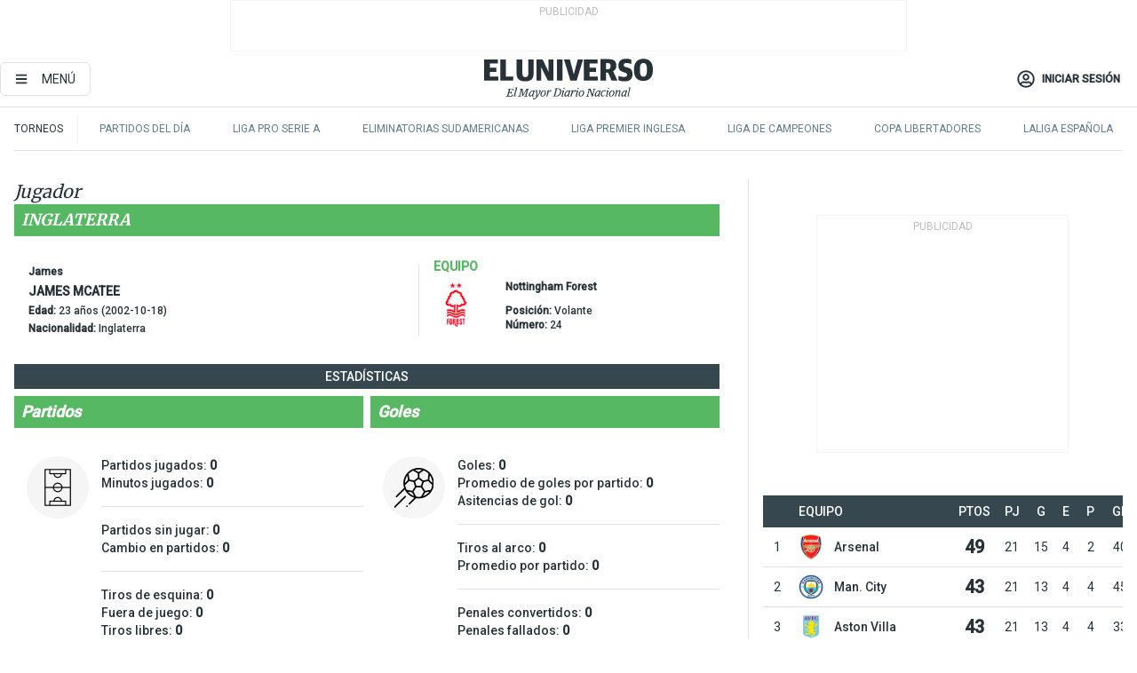

--- FILE ---
content_type: text/html; charset=utf-8
request_url: https://www.eluniverso.com/tablaposiciones/jugador/james-mcatee/301495/
body_size: 48082
content:
<!DOCTYPE html><html lang="es"><head><meta charset="UTF-8"/><meta name="viewport" content="width=device-width, initial-scale=1, minimum-scale=1, maximum-scale=5"/><meta property="mrf:tags" content="tiponota:undefined"/><meta name="robots" content="index, follow"/><meta name="robots" content="max-image-preview:large"/><title>Estadísticas de James McAtee: Asistencias, próximos partidos y noticias | El Universo</title><meta name="description" content="Estadísticas de James McAtee: Resultados, asistencias, próximos partidos y noticias"/><link rel="canonical" href="https://www.eluniverso.com/tablaposiciones/jugador/james-mcatee/301495/"/><meta name="abstract" content="Estadísticas de James McAtee: Resultados, asistencias, próximos partidos y noticias"/><meta name="twitter:site" content="@eluniversocom"/><meta name="twitter:site:id" content="1597931854"/><meta name="twitter:creator" content="@eluniversocom"/><meta name="twitter:creator:id" content="1597931854"/><meta name="twitter:url" content="https://www.eluniverso.com/tablaposiciones/jugador/james-mcatee/301495/"/><meta name="twitter:title" content="Estadísticas de James McAtee: Asistencias, próximos partidos y noticias"/><meta name="twitter:description" content="Estadísticas de James McAtee: Resultados, asistencias, próximos partidos y noticias"/><meta name="twitter:image" content="https://www.eluniverso.com/pf/pf/resources/images/el-universo-meta-logo.jpg?d=871"/><meta property="twitter:card" content="summary_large_image"/><meta name="fb:admins" content="100000069041809"/><meta name="fb:app_id" content="134434890019404"/><meta name="fb:pages" content="61449504559"/><meta name="og:site_name" content="El Universo"/><meta name="og:type" content="article"/><meta name="og:locale" content="es_LA"/><meta name="article:publisher" content="https://www.facebook.com/eluniversoec"/><meta name="og:title" content="Estadísticas de James McAtee: Asistencias, próximos partidos y noticias"/><meta name="og:url" content="https://www.eluniverso.com/tablaposiciones/jugador/james-mcatee/301495/"/><meta name="og:description" content="Estadísticas de James McAtee: Resultados, asistencias, próximos partidos y noticias"/><meta name="og:image" content="https://www.eluniverso.com/pf/pf/resources/images/el-universo-meta-logo.jpg?d=871"/><meta name="article:author" content="Redacción"/><meta name="cXenseParse:pagetype" content="page"/><meta name="cXenseParse:recs:pagetype" content="page"/><script type="application/ld+json">{"@context":"https://schema.org","@type":"BreadcrumbList","itemListElement":[{"@type":"ListItem","position":1,"name":"home","item":"https://www.eluniverso.com"},{"@type":"ListItem","position":2,"name":"Estadísticas de James McAtee: Asistencias, próximos partidos y noticias | El Universo"}]}</script><link rel="dns-prefetch" href="https://fonts.googleapis.com"/><link rel="preconnect" href="https://fonts.gstatic.com"/><link rel="preload" as="style" href="https://fonts.googleapis.com/css2?family=Merriweather:wght@300;400;700&amp;family=Roboto:wght@300;400;500&amp;display=swap"/><link rel="preconnect" href="https://securepubads.g.doubleclick.net"/><script type="application/javascript" id="polyfill-script">if(!Array.prototype.includes||!(window.Object && window.Object.assign)||!window.Promise||!window.Symbol||!window.fetch){document.write('<script type="application/javascript" src="/pf/dist/engine/polyfill.js?d=871&mxId=00000000" defer=""><\/script>')}</script><script id="fusion-engine-react-script" type="application/javascript" src="/pf/dist/engine/react.js?d=871&amp;mxId=00000000" defer=""></script><script id="fusion-engine-combinations-script" type="application/javascript" src="/pf/dist/components/combinations/default.js?d=871&amp;mxId=00000000" defer=""></script><link id="fusion-template-styles" rel="stylesheet" type="text/css" href="/pf/dist/components/combinations/default.css?d=871&amp;mxId=00000000"/><link rel="alternate" type="application/rss+xml" title="RSS" href="https://www.eluniverso.com/arc/outboundfeeds/rss/?outputType=xml"/><style>.svg-inline--fa,svg:not(:root).svg-inline--fa{overflow:visible}.svg-inline--fa{display:inline-block;font-size:inherit;height:1em;vertical-align:-.13em}.fa-lg{font-size:1.33em;line-height:.75em;vertical-align:-.07em}.fa-sm{font-size:.88em}html{overflow-x:hidden}#app-container .menublue{background-color:#0374bb;position:fixed}#app-container .menugray{background-color:#ebedf1;position:fixed}#app-container .menugray header{background-color:#ffbe00;border-radius:5px;margin-left:1rem;margin-right:1rem}#app-container .prose-text{word-break:break-word}#app-container .embeded-image img{margin:0}#app-container .embeded-image .img-content{margin-left:auto;margin-right:auto}.grecaptcha-badge{visibility:hidden}.swiper{height:100%;overflow:hidden;position:relative;width:100%}.swiper-vertical>.swiper-wrapper{flex-direction:column}.swiper-wrapper{box-sizing:content-box;display:flex;height:100%;position:relative;transition-property:transform;transition-timing-function:var(    --swiper-wrapper-transition-timing-function,initial  );width:100%;z-index:1}.swiper-android .swiper-slide,.swiper-wrapper{transform:translateZ(0)}.swiper-horizontal{touch-action:pan-y}.swiper-vertical{touch-action:pan-x}.swiper-slide{flex-shrink:0;transition-property:transform}.swiper-slide-invisible-blank{visibility:hidden}.swiper-autoheight,.swiper-autoheight .swiper-slide{height:auto}.swiper-autoheight .swiper-wrapper{align-items:flex-start;transition-property:transform,height}.swiper-backface-hidden .swiper-slide{-webkit-backface-visibility:hidden;backface-visibility:hidden;transform:translateZ(0)}.swiper-button-disabled svg{opacity:.3}.swiper-button{height:2.5rem;line-height:2.5rem;width:2.5rem}.prose{color:#263238;max-width:65ch}.prose [class~=lead]{color:#4b5563;font-size:1.25em;line-height:1.6;margin-bottom:1.2em;margin-top:1.2em}.prose a{color:#111827;font-weight:500;text-decoration:none}.prose strong{color:#111827;font-weight:600}.prose ol[type=A]{--list-counter-style:upper-alpha}.prose ol[type=a]{--list-counter-style:lower-alpha}.prose ol[type=A s]{--list-counter-style:upper-alpha}.prose ol[type=a s]{--list-counter-style:lower-alpha}.prose ol[type=I]{--list-counter-style:upper-roman}.prose ol[type=i]{--list-counter-style:lower-roman}.prose ol[type=I s]{--list-counter-style:upper-roman}.prose ol[type=i s]{--list-counter-style:lower-roman}.prose ol[type="1"]{--list-counter-style:decimal}.prose ol>li{padding-left:1.75em;position:relative}.prose ol>li:before{color:#6b7280;content:counter(list-item,var(--list-counter-style,decimal)) ".";font-weight:400;left:0;position:absolute}.prose ul>li{padding-bottom:.5rem;padding-left:1rem;padding-top:.5rem;position:relative}.prose ul>li:before{background-color:#455a64;border-radius:0;content:"";height:.3rem;left:.25em;position:absolute;top:1.3rem;width:.3rem}.prose hr{border-color:#e5e7eb;border-top-width:1px;margin-bottom:3em;margin-top:3em}.prose blockquote{border-left-color:#e5e7eb;border-left-width:.25rem;color:#111827;font-style:italic;font-weight:500;margin-bottom:1.6em;margin-top:1.6em;padding-left:1em;quotes:"\201C" "\201D" "\2018" "\2019"}.prose blockquote p:first-of-type:before{content:open-quote}.prose blockquote p:last-of-type:after{content:close-quote}.prose h1{color:#111827;font-size:2.25em;font-weight:800;line-height:1.1111111;margin-bottom:.8888889em;margin-top:0}.prose h2{color:#111827;font-size:1.5em;font-weight:700;line-height:1.3333333;margin-bottom:1em;margin-top:2em}.prose h3{font-size:1.25em;line-height:1.6;margin-bottom:.6em;margin-top:1.6em}.prose h3,.prose h4{color:#111827;font-weight:600}.prose h4{line-height:1.5;margin-bottom:.5em;margin-top:1.5em}.prose figure figcaption{color:#6b7280;font-size:.875em;line-height:1.4285714;margin-top:.8571429em}.prose code{color:#111827;font-size:.875em;font-weight:600}.prose code:after,.prose code:before{content:"`"}.prose a code{color:#111827}.prose pre{background-color:#1f2937;border-radius:.375rem;color:#e5e7eb;font-size:.875em;line-height:1.7142857;margin-bottom:1.7142857em;margin-top:1.7142857em;overflow-x:auto;padding:.8571429em 1.1428571em}.prose pre code{background-color:transparent;border-radius:0;border-width:0;color:inherit;font-family:inherit;font-size:inherit;font-weight:400;line-height:inherit;padding:0}.prose pre code:after,.prose pre code:before{content:none}.prose table{font-size:.875em;line-height:1.7142857;margin-bottom:2em;margin-top:2em;table-layout:auto;text-align:left;width:100%}.prose thead{border-bottom-color:#d1d5db;border-bottom-width:1px;color:#111827;font-weight:600}.prose thead th{padding-bottom:.5714286em;padding-left:.5714286em;padding-right:.5714286em;vertical-align:bottom}.prose tbody tr{border-bottom-color:#e5e7eb;border-bottom-width:1px}.prose tbody tr:last-child{border-bottom-width:0}.prose tbody td{padding:.5714286em;vertical-align:top}.prose{font-size:1rem;line-height:1.75}.prose p{margin-bottom:1.25em;margin-top:1.25em}.prose figure,.prose img,.prose video{margin-bottom:2em;margin-top:2em}.prose figure>*{margin-bottom:0;margin-top:0}.prose h2 code{font-size:.875em}.prose h3 code{font-size:.9em}.prose ol,.prose ul{margin-bottom:1.25em;margin-top:1.25em}.prose li{margin-bottom:.5em;margin-top:.5em}.prose>ul>li p{margin-bottom:.75em;margin-top:.75em}.prose>ul>li>:first-child{margin-top:1.25em}.prose>ul>li>:last-child{margin-bottom:1.25em}.prose ol ol,.prose ol ul,.prose ul ol,.prose ul ul{margin-bottom:.75em;margin-top:.75em}.prose h2+*,.prose h3+*,.prose h4+*,.prose hr+*{margin-top:0}.prose thead th:first-child{padding-left:0}.prose thead th:last-child{padding-right:0}.prose tbody td:first-child{padding-left:0}.prose tbody td:last-child{padding-right:0}.prose>:first-child{margin-top:0}.prose>:last-child{margin-bottom:0}.prose-lg{font-size:1.125rem;line-height:1.7777778}.prose-lg p{margin-bottom:1.3333333em;margin-top:1.3333333em}.prose-lg [class~=lead]{font-size:1.2222222em;line-height:1.4545455;margin-bottom:1.0909091em;margin-top:1.0909091em}.prose-lg blockquote{margin-bottom:1.6666667em;margin-top:1.6666667em;padding-left:1em}.prose-lg h1{font-size:2.6666667em;line-height:1;margin-bottom:.8333333em;margin-top:0}.prose-lg h2{font-size:1.6666667em;line-height:1.3333333;margin-bottom:1.0666667em;margin-top:1.8666667em}.prose-lg h3{font-size:1.3333333em;line-height:1.5;margin-bottom:.6666667em;margin-top:1.6666667em}.prose-lg h4{line-height:1.5555556;margin-bottom:.4444444em;margin-top:1.7777778em}.prose-lg figure,.prose-lg img,.prose-lg video{margin-bottom:1.7777778em;margin-top:1.7777778em}.prose-lg figure>*{margin-bottom:0;margin-top:0}.prose-lg figure figcaption{font-size:.8888889em;line-height:1.5;margin-top:1em}.prose-lg code{font-size:.8888889em}.prose-lg h2 code{font-size:.8666667em}.prose-lg h3 code{font-size:.875em}.prose-lg pre{border-radius:.375rem;font-size:.8888889em;line-height:1.75;margin-bottom:2em;margin-top:2em;padding:1em 1.5em}.prose-lg ul{margin-bottom:1.3333333em;margin-top:1.3333333em}.prose-lg li{margin-bottom:.6666667em;margin-top:.6666667em}.prose-lg ul>li{padding-left:1rem}.prose-lg ul>li:before{height:.3rem;left:.25em;top:1.3rem;width:.3rem}.prose-lg>ul>li p{margin-bottom:.8888889em;margin-top:.8888889em}.prose-lg>ul>li>:first-child{margin-top:1.3333333em}.prose-lg>ul>li>:last-child{margin-bottom:1.3333333em}.prose-lg ol ol,.prose-lg ol ul,.prose-lg ul ol,.prose-lg ul ul{margin-bottom:.8888889em;margin-top:.8888889em}.prose-lg hr{margin-bottom:3.1111111em;margin-top:3.1111111em}.prose-lg h2+*,.prose-lg h3+*,.prose-lg h4+*,.prose-lg hr+*{margin-top:0}.prose-lg table{font-size:.8888889em;line-height:1.5}.prose-lg thead th{padding-bottom:.75em;padding-left:.75em;padding-right:.75em}.prose-lg thead th:first-child{padding-left:0}.prose-lg thead th:last-child{padding-right:0}.prose-lg tbody td{padding:.75em}.prose-lg tbody td:first-child{padding-left:0}.prose-lg tbody td:last-child{padding-right:0}.prose-lg>:first-child{margin-top:0}.prose-lg>:last-child{margin-bottom:0}#clickio-splash-list{left:0;min-height:1px;right:auto;width:100%}#clickio-splash-iframe{margin:0;min-width:100%;opacity:0;overflow:visible}#clickio-splash-iframe,#clickio-splash-list{bottom:-100px;position:fixed;top:100vh;z-index:-1}#clickio-splash-iframe:not([height="100"]){bottom:0;max-height:100%;max-width:100%;opacity:1;top:0;z-index:2147483647}#clickio-splash-list:has(#clickio-splash-iframe:not([height="100"])){z-index:2147483647}#clickio-splash-list:has(#clickio-splash-iframe[height="100"][width="0"]){display:none}#clickio-splash-iframe[height="100"][width="0"]{display:none}/*! tailwindcss v3.4.4 | MIT License | https://tailwindcss.com*/*,:after,:before{border:0 solid;box-sizing:border-box}:after,:before{--tw-content:""}:host,html{line-height:1.5;-webkit-text-size-adjust:100%;font-family:ui-sans-serif,system-ui,sans-serif,Apple Color Emoji,Segoe UI Emoji,Segoe UI Symbol,Noto Color Emoji;font-feature-settings:normal;font-variation-settings:normal;-moz-tab-size:4;-o-tab-size:4;tab-size:4;-webkit-tap-highlight-color:transparent}body{line-height:inherit;margin:0}hr{border-top-width:1px;color:inherit;height:0}abbr:where([title]){-webkit-text-decoration:underline dotted;text-decoration:underline dotted}h1,h2,h3,h4,h5,h6{font-size:inherit;font-weight:inherit}a{color:inherit;text-decoration:inherit}b,strong{font-weight:bolder}code,kbd,pre,samp{font-family:ui-monospace,SFMono-Regular,Menlo,Monaco,Consolas,Liberation Mono,Courier New,monospace;font-feature-settings:normal;font-size:1em;font-variation-settings:normal}small{font-size:80%}sub,sup{font-size:75%;line-height:0;position:relative;vertical-align:baseline}sub{bottom:-.25em}sup{top:-.5em}table{border-collapse:collapse;border-color:inherit;text-indent:0}button,input,optgroup,select,textarea{color:inherit;font-family:inherit;font-feature-settings:inherit;font-size:100%;font-variation-settings:inherit;font-weight:inherit;letter-spacing:inherit;line-height:inherit;margin:0;padding:0}button,select{text-transform:none}button,input:where([type=button]),input:where([type=reset]),input:where([type=submit]){-webkit-appearance:button;background-color:transparent;background-image:none}:-moz-focusring{outline:auto}:-moz-ui-invalid{box-shadow:none}progress{vertical-align:baseline}::-webkit-inner-spin-button,::-webkit-outer-spin-button{height:auto}[type=search]{-webkit-appearance:textfield;outline-offset:-2px}::-webkit-search-decoration{-webkit-appearance:none}::-webkit-file-upload-button{-webkit-appearance:button;font:inherit}summary{display:list-item}blockquote,dd,dl,figure,h1,h2,h3,h4,h5,h6,hr,p,pre{margin:0}fieldset{margin:0}fieldset,legend{padding:0}menu,ol,ul{list-style:none;margin:0;padding:0}dialog{padding:0}textarea{resize:vertical}input::-moz-placeholder,textarea::-moz-placeholder{color:#9ca3af;opacity:1}input::placeholder,textarea::placeholder{color:#9ca3af;opacity:1}[role=button],button{cursor:pointer}:disabled{cursor:default}audio,canvas,embed,iframe,img,object,svg,video{display:block;vertical-align:middle}img,video{height:auto;max-width:100%}[hidden]{display:none}*,:after,:before{--tw-border-spacing-x:0;--tw-border-spacing-y:0;--tw-translate-x:0;--tw-translate-y:0;--tw-rotate:0;--tw-skew-x:0;--tw-skew-y:0;--tw-scale-x:1;--tw-scale-y:1;--tw-pan-x: ;--tw-pan-y: ;--tw-pinch-zoom: ;--tw-scroll-snap-strictness:proximity;--tw-gradient-from-position: ;--tw-gradient-via-position: ;--tw-gradient-to-position: ;--tw-ordinal: ;--tw-slashed-zero: ;--tw-numeric-figure: ;--tw-numeric-spacing: ;--tw-numeric-fraction: ;--tw-ring-inset: ;--tw-ring-offset-width:0px;--tw-ring-offset-color:#fff;--tw-ring-color:rgba(3,116,187,.5);--tw-ring-offset-shadow:0 0 #0000;--tw-ring-shadow:0 0 #0000;--tw-shadow:0 0 #0000;--tw-shadow-colored:0 0 #0000;--tw-blur: ;--tw-brightness: ;--tw-contrast: ;--tw-grayscale: ;--tw-hue-rotate: ;--tw-invert: ;--tw-saturate: ;--tw-sepia: ;--tw-drop-shadow: ;--tw-backdrop-blur: ;--tw-backdrop-brightness: ;--tw-backdrop-contrast: ;--tw-backdrop-grayscale: ;--tw-backdrop-hue-rotate: ;--tw-backdrop-invert: ;--tw-backdrop-opacity: ;--tw-backdrop-saturate: ;--tw-backdrop-sepia: ;--tw-contain-size: ;--tw-contain-layout: ;--tw-contain-paint: ;--tw-contain-style: }::backdrop{--tw-border-spacing-x:0;--tw-border-spacing-y:0;--tw-translate-x:0;--tw-translate-y:0;--tw-rotate:0;--tw-skew-x:0;--tw-skew-y:0;--tw-scale-x:1;--tw-scale-y:1;--tw-pan-x: ;--tw-pan-y: ;--tw-pinch-zoom: ;--tw-scroll-snap-strictness:proximity;--tw-gradient-from-position: ;--tw-gradient-via-position: ;--tw-gradient-to-position: ;--tw-ordinal: ;--tw-slashed-zero: ;--tw-numeric-figure: ;--tw-numeric-spacing: ;--tw-numeric-fraction: ;--tw-ring-inset: ;--tw-ring-offset-width:0px;--tw-ring-offset-color:#fff;--tw-ring-color:rgba(3,116,187,.5);--tw-ring-offset-shadow:0 0 #0000;--tw-ring-shadow:0 0 #0000;--tw-shadow:0 0 #0000;--tw-shadow-colored:0 0 #0000;--tw-blur: ;--tw-brightness: ;--tw-contrast: ;--tw-grayscale: ;--tw-hue-rotate: ;--tw-invert: ;--tw-saturate: ;--tw-sepia: ;--tw-drop-shadow: ;--tw-backdrop-blur: ;--tw-backdrop-brightness: ;--tw-backdrop-contrast: ;--tw-backdrop-grayscale: ;--tw-backdrop-hue-rotate: ;--tw-backdrop-invert: ;--tw-backdrop-opacity: ;--tw-backdrop-saturate: ;--tw-backdrop-sepia: ;--tw-contain-size: ;--tw-contain-layout: ;--tw-contain-paint: ;--tw-contain-style: }.\!container{margin-left:auto;margin-right:auto;width:100%}.container{margin-left:auto;margin-right:auto;width:100%}@media (min-width:640px){.\!container{max-width:640px}.container{max-width:640px}}@media (min-width:768px){.\!container{max-width:768px}.container{max-width:768px}}@media (min-width:1024px){.\!container{max-width:1024px}.container{max-width:1024px}}@media (min-width:1280px){.\!container{max-width:1280px}.container{max-width:1280px}}.badge{background-color:#e6edf3;border-radius:.125rem;box-sizing:border-box;color:#616161;font-family:Roboto,sans-serif;line-height:1.6;padding:0 .5rem;text-transform:uppercase}.badge-warning{background-color:#fbc02d}.badge-danger{background-color:#d32f2f}.button{background-color:#e6edf3;border-radius:.375rem;box-sizing:border-box;cursor:pointer;font-family:Roboto,sans-serif;outline:none;text-decoration:none;text-transform:uppercase}.button:disabled{cursor:not-allowed;pointer-events:all}.button-primary{background-color:#0374bb;border:1px solid #0374bb;color:#fff}.button-primary:hover{background-color:#0196d8}.button-primary:focus{background-color:#0374bb;border-color:#0196d8}.button-primary:active{background-color:#087ec5}.button-primary:disabled{background-color:#1b7ebb;border-color:#1b7ebb;color:#fff}.button-secondary{background-color:#fff;border:solid #0374bb;color:#0374bb}.button-secondary:focus,.button-secondary:hover{background-color:#e6edf3}.button-secondary:active{background-color:#1b7ebb}.button-secondary:disabled{border-color:#1b7ebb}.button-tertiary{background-color:#fff;border:1px solid #e0e0e0;color:#263238}.button-tertiary:focus,.button-tertiary:hover{background-color:#eceff1}.button-tertiary:active{background-color:#cfd8dc}.button-tertiary:disabled{bordercolor:#b0bec5}.button-destructive{background-color:#d32f2f;border:solid #d32f2f;color:#fff}.button-destructive:hover{background-color:#9a0007}.button-destructive:focus{background-color:#d32f2f;border-color:#9a0007}.button-destructive:active{background-color:#9a0007}.button-destructive:disabled{background-color:#f7d6d5;bordercolor:#f7d6d5;color:#fff}.button-ghost{background-color:transparent;border-color:transparent;color:#0374bb}.button-ghost:focus,.button-ghost:hover{background-color:#e6edf3}.button-ghost:active{background-color:#1b7ebb}.button-special{background-color:transparent;border-color:#fff;color:#fff}.sr-only{height:1px;margin:-1px;overflow:hidden;padding:0;position:absolute;width:1px;clip:rect(0,0,0,0);border-width:0;white-space:nowrap}.pointer-events-none{pointer-events:none}.visible{visibility:visible}.static{position:static}.fixed{position:fixed}.absolute{position:absolute}.relative{position:relative}.\!sticky{position:sticky}.sticky{position:sticky}.inset-0{inset:0}.-inset-y-1{bottom:-.5rem;top:-.5rem}.inset-x-0{left:0;right:0}.inset-y-0{bottom:0;top:0}.-bottom-2{bottom:-1rem}.-bottom-2\.5{bottom:-1.25rem}.-top-1{top:-.5rem}.bottom-0{bottom:0}.bottom-4{bottom:2rem}.left-0{left:0}.left-0\.5{left:.25rem}.left-1\/2{left:50%}.left-2{left:1rem}.left-4{left:2rem}.right-0{right:0}.right-2{right:1rem}.top-0{top:0}.top-0\.5{top:.25rem}.top-2{top:1rem}.top-5{top:2.5rem}.top-7{top:3.5rem}.z-0{z-index:0}.z-10{z-index:10}.z-50{z-index:50}.order-1{order:1}.order-2{order:2}.order-3{order:3}.order-4{order:4}.order-5{order:5}.order-last{order:9999}.col-span-1{grid-column:span 1/span 1}.col-span-10{grid-column:span 10/span 10}.col-span-11{grid-column:span 11/span 11}.col-span-12{grid-column:span 12/span 12}.col-span-2{grid-column:span 2/span 2}.col-span-3{grid-column:span 3/span 3}.col-span-4{grid-column:span 4/span 4}.col-span-5{grid-column:span 5/span 5}.col-span-6{grid-column:span 6/span 6}.col-span-7{grid-column:span 7/span 7}.col-span-8{grid-column:span 8/span 8}.col-span-9{grid-column:span 9/span 9}.row-span-2{grid-row:span 2/span 2}.row-span-3{grid-row:span 3/span 3}.row-span-4{grid-row:span 4/span 4}.row-span-6{grid-row:span 6/span 6}.float-right{float:right}.m-0{margin:0}.m-0\.5{margin:.25rem}.m-1{margin:.5rem}.m-2{margin:1rem}.m-4{margin:2rem}.m-auto{margin:auto}.-mx-2{margin-left:-1rem;margin-right:-1rem}.-mx-4{margin-left:-2rem;margin-right:-2rem}.mx-0{margin-left:0;margin-right:0}.mx-0\.5{margin-left:.25rem;margin-right:.25rem}.mx-1{margin-left:.5rem;margin-right:.5rem}.mx-10{margin-left:5rem;margin-right:5rem}.mx-2{margin-left:1rem;margin-right:1rem}.mx-3{margin-left:1.5rem;margin-right:1.5rem}.mx-4{margin-left:2rem;margin-right:2rem}.mx-5{margin-left:2.5rem;margin-right:2.5rem}.mx-6{margin-left:3rem;margin-right:3rem}.mx-7{margin-left:3.5rem;margin-right:3.5rem}.mx-8{margin-left:4rem;margin-right:4rem}.mx-9{margin-left:4.5rem;margin-right:4.5rem}.mx-auto{margin-left:auto;margin-right:auto}.my-0{margin-bottom:0;margin-top:0}.my-0\.5{margin-bottom:.25rem;margin-top:.25rem}.my-1{margin-bottom:.5rem;margin-top:.5rem}.my-2{margin-bottom:1rem;margin-top:1rem}.my-3{margin-bottom:1.5rem;margin-top:1.5rem}.my-4{margin-bottom:2rem;margin-top:2rem}.my-5{margin-bottom:2.5rem;margin-top:2.5rem}.-ml-2{margin-left:-1rem}.-mt-1{margin-top:-.5rem}.mb-0{margin-bottom:0}.mb-0\.5{margin-bottom:.25rem}.mb-1{margin-bottom:.5rem}.mb-2{margin-bottom:1rem}.mb-3{margin-bottom:1.5rem}.mb-4{margin-bottom:2rem}.mb-5{margin-bottom:2.5rem}.mb-6{margin-bottom:3rem}.mb-7{margin-bottom:3.5rem}.mb-8{margin-bottom:4rem}.mb-9{margin-bottom:4.5rem}.ml-0{margin-left:0}.ml-0\.5{margin-left:.25rem}.ml-1{margin-left:.5rem}.ml-11{margin-left:5.5rem}.ml-2{margin-left:1rem}.ml-3{margin-left:1.5rem}.ml-4{margin-left:2rem}.mr-0{margin-right:0}.mr-0\.5{margin-right:.25rem}.mr-1{margin-right:.5rem}.mr-2{margin-right:1rem}.mr-4{margin-right:2rem}.mt-0{margin-top:0}.mt-0\.5{margin-top:.25rem}.mt-1{margin-top:.5rem}.mt-2{margin-top:1rem}.mt-3{margin-top:1.5rem}.mt-4{margin-top:2rem}.mt-5{margin-top:2.5rem}.mt-6{margin-top:3rem}.mt-7{margin-top:3.5rem}.mt-8{margin-top:4rem}.mt-9{margin-top:4.5rem}.box-border{box-sizing:border-box}.\!block{display:block}.block{display:block}.inline-block{display:inline-block}.inline{display:inline}.flex{display:flex}.inline-flex{display:inline-flex}.table{display:table}.grid{display:grid}.hidden{display:none}.h-0{height:0}.h-0\.5{height:.25rem}.h-1{height:.5rem}.h-10{height:5rem}.h-12{height:6.5rem}.h-13{height:8rem}.h-2{height:1rem}.h-3{height:1.5rem}.h-4{height:2rem}.h-44{height:11rem}.h-48{height:12rem}.h-5{height:2.5rem}.h-56{height:14rem}.h-6{height:3rem}.h-64{height:16rem}.h-7{height:3.5rem}.h-8{height:4rem}.h-9{height:4.5rem}.h-96{height:24rem}.h-\[400px\]{height:400px}.h-\[600px\]{height:600px}.h-auto{height:auto}.h-full{height:100%}.h-max{height:-moz-max-content;height:max-content}.max-h-full{max-height:100%}.w-1{width:.5rem}.w-1\/2{width:50%}.w-1\/3{width:33.333333%}.w-1\/4{width:25%}.w-1\/5{width:20%}.w-10{width:5rem}.w-11{width:5.5rem}.w-11\/12{width:91.666667%}.w-12{width:6.5rem}.w-14{width:9rem}.w-2{width:1rem}.w-2\/5{width:40%}.w-3{width:1.5rem}.w-3\/12{width:25%}.w-3\/4{width:75%}.w-3\/5{width:60%}.w-3\/6{width:50%}.w-4{width:2rem}.w-4\/5{width:80%}.w-44{width:11rem}.w-48{width:12rem}.w-5{width:2.5rem}.w-56{width:14rem}.w-6{width:3rem}.w-64{width:16rem}.w-7{width:3.5rem}.w-8{width:4rem}.w-9{width:4.5rem}.w-\[270px\]{width:270px}.w-\[300px\]{width:300px}.w-full{width:100%}.min-w-1\/2{min-width:50%}.min-w-1\/3{min-width:30%}.min-w-1\/5{min-width:20%}.min-w-16{min-width:10rem}.min-w-3\/4{min-width:75%}.min-w-full{min-width:100%}.max-w-14{max-width:12rem}.max-w-17{max-width:15rem}.max-w-20{max-width:18rem}.max-w-4{max-width:2rem}.max-w-4xl{max-width:56rem}.max-w-full{max-width:100%}.max-w-lg{max-width:32rem}.max-w-none{max-width:none}.max-w-screen-lg{max-width:1024px}.max-w-screen-md{max-width:768px}.max-w-sm{max-width:24rem}.flex-1{flex:1 1 0%}.flex-auto{flex:1 1 auto}.flex-none{flex:none}.flex-shrink-0{flex-shrink:0}.basis-1\/4{flex-basis:25%}.basis-3\/4{flex-basis:75%}.-translate-x-1\/2{--tw-translate-x:-50%}.-translate-x-1\/2,.transform{transform:translate(var(--tw-translate-x),var(--tw-translate-y)) rotate(var(--tw-rotate)) skewX(var(--tw-skew-x)) skewY(var(--tw-skew-y)) scaleX(var(--tw-scale-x)) scaleY(var(--tw-scale-y))}@keyframes fade-in-up{0%{opacity:0;transform:translateY(10px)}to{opacity:1;transform:translateY(0)}}.animate-fade-in-up{animation:fade-in-up .5s ease-out}@keyframes pulse{50%{opacity:.5}}.animate-pulse{animation:pulse 2s cubic-bezier(.4,0,.6,1) infinite}@keyframes slide-in-down{0%{transform:translate3d(0,-100%,0);visibility:visible}to{transform:translateZ(0)}}.animate-slide-in-down{animation:slide-in-down .5s ease-out}.cursor-default{cursor:default}.cursor-not-allowed{cursor:not-allowed}.cursor-pointer{cursor:pointer}.resize{resize:both}.list-disc{list-style-type:disc}.appearance-none{-webkit-appearance:none;-moz-appearance:none;appearance:none}.auto-rows-max{grid-auto-rows:max-content}.grid-cols-1{grid-template-columns:repeat(1,minmax(0,1fr))}.grid-cols-12{grid-template-columns:repeat(12,minmax(0,1fr))}.grid-cols-2{grid-template-columns:repeat(2,minmax(0,1fr))}.grid-cols-3{grid-template-columns:repeat(3,minmax(0,1fr))}.grid-cols-6{grid-template-columns:repeat(6,minmax(0,1fr))}.grid-cols-9{grid-template-columns:repeat(9,minmax(0,1fr))}.grid-rows-6{grid-template-rows:repeat(6,minmax(0,1fr))}.flex-row{flex-direction:row}.flex-row-reverse{flex-direction:row-reverse}.flex-col{flex-direction:column}.flex-col-reverse{flex-direction:column-reverse}.flex-wrap{flex-wrap:wrap}.place-items-center{place-items:center}.content-center{align-content:center}.items-start{align-items:flex-start}.items-end{align-items:flex-end}.items-center{align-items:center}.items-baseline{align-items:baseline}.justify-start{justify-content:flex-start}.justify-end{justify-content:flex-end}.justify-center{justify-content:center}.justify-between{justify-content:space-between}.justify-around{justify-content:space-around}.justify-evenly{justify-content:space-evenly}.justify-items-center{justify-items:center}.gap-1{gap:.5rem}.gap-2{gap:1rem}.gap-3{gap:1.5rem}.gap-4{gap:2rem}.gap-6{gap:3rem}.gap-x-2{-moz-column-gap:1rem;column-gap:1rem}.space-x-1>:not([hidden])~:not([hidden]){--tw-space-x-reverse:0;margin-left:calc(.5rem*(1 - var(--tw-space-x-reverse)));margin-right:calc(.5rem*var(--tw-space-x-reverse))}.space-x-2>:not([hidden])~:not([hidden]){--tw-space-x-reverse:0;margin-left:calc(1rem*(1 - var(--tw-space-x-reverse)));margin-right:calc(1rem*var(--tw-space-x-reverse))}.space-x-3>:not([hidden])~:not([hidden]){--tw-space-x-reverse:0;margin-left:calc(1.5rem*(1 - var(--tw-space-x-reverse)));margin-right:calc(1.5rem*var(--tw-space-x-reverse))}.space-x-4>:not([hidden])~:not([hidden]){--tw-space-x-reverse:0;margin-left:calc(2rem*(1 - var(--tw-space-x-reverse)));margin-right:calc(2rem*var(--tw-space-x-reverse))}.space-x-5>:not([hidden])~:not([hidden]){--tw-space-x-reverse:0;margin-left:calc(2.5rem*(1 - var(--tw-space-x-reverse)));margin-right:calc(2.5rem*var(--tw-space-x-reverse))}.space-x-6>:not([hidden])~:not([hidden]){--tw-space-x-reverse:0;margin-left:calc(3rem*(1 - var(--tw-space-x-reverse)));margin-right:calc(3rem*var(--tw-space-x-reverse))}.space-y-1>:not([hidden])~:not([hidden]){--tw-space-y-reverse:0;margin-bottom:calc(.5rem*var(--tw-space-y-reverse));margin-top:calc(.5rem*(1 - var(--tw-space-y-reverse)))}.space-y-2>:not([hidden])~:not([hidden]){--tw-space-y-reverse:0;margin-bottom:calc(1rem*var(--tw-space-y-reverse));margin-top:calc(1rem*(1 - var(--tw-space-y-reverse)))}.space-y-3>:not([hidden])~:not([hidden]){--tw-space-y-reverse:0;margin-bottom:calc(1.5rem*var(--tw-space-y-reverse));margin-top:calc(1.5rem*(1 - var(--tw-space-y-reverse)))}.space-y-4>:not([hidden])~:not([hidden]){--tw-space-y-reverse:0;margin-bottom:calc(2rem*var(--tw-space-y-reverse));margin-top:calc(2rem*(1 - var(--tw-space-y-reverse)))}.space-y-5>:not([hidden])~:not([hidden]){--tw-space-y-reverse:0;margin-bottom:calc(2.5rem*var(--tw-space-y-reverse));margin-top:calc(2.5rem*(1 - var(--tw-space-y-reverse)))}.space-y-6>:not([hidden])~:not([hidden]){--tw-space-y-reverse:0;margin-bottom:calc(3rem*var(--tw-space-y-reverse));margin-top:calc(3rem*(1 - var(--tw-space-y-reverse)))}.divide-x>:not([hidden])~:not([hidden]){--tw-divide-x-reverse:0;border-left-width:calc(1px*(1 - var(--tw-divide-x-reverse)));border-right-width:calc(1px*var(--tw-divide-x-reverse))}.divide-y>:not([hidden])~:not([hidden]){--tw-divide-y-reverse:0;border-bottom-width:calc(1px*var(--tw-divide-y-reverse));border-top-width:calc(1px*(1 - var(--tw-divide-y-reverse)))}.self-center{align-self:center}.justify-self-center{justify-self:center}.overflow-auto{overflow:auto}.overflow-hidden{overflow:hidden}.overflow-x-auto{overflow-x:auto}.overflow-y-auto{overflow-y:auto}.truncate{overflow:hidden;text-overflow:ellipsis;white-space:nowrap}.whitespace-normal{white-space:normal}.whitespace-nowrap{white-space:nowrap}.whitespace-pre{white-space:pre}.break-words{overflow-wrap:break-word}.rounded{border-radius:.25rem}.rounded-2xl{border-radius:1rem}.rounded-full{border-radius:9999px}.rounded-lg{border-radius:.5rem}.rounded-md{border-radius:.375rem}.rounded-sm{border-radius:.125rem}.rounded-xl{border-radius:.75rem}.rounded-b-lg{border-bottom-left-radius:.5rem;border-bottom-right-radius:.5rem}.rounded-b-md{border-bottom-right-radius:.375rem}.rounded-b-md,.rounded-l-md{border-bottom-left-radius:.375rem}.rounded-l-md{border-top-left-radius:.375rem}.rounded-r-md{border-bottom-right-radius:.375rem}.rounded-r-md,.rounded-t-md{border-top-right-radius:.375rem}.rounded-t-md{border-top-left-radius:.375rem}.border{border-width:1px}.border-0{border-width:0}.border-2{border-width:2px}.border-4{border-width:4px}.border-b{border-bottom-width:1px}.border-b-2{border-bottom-width:2px}.border-b-4{border-bottom-width:4px}.border-l{border-left-width:1px}.border-l-2{border-left-width:2px}.border-r{border-right-width:1px}.border-r-2{border-right-width:2px}.border-t{border-top-width:1px}.border-t-2{border-top-width:2px}.border-t-4{border-top-width:4px}.border-solid{border-style:solid}.border-dashed{border-style:dashed}.border-dotted{border-style:dotted}.border-none{border-style:none}.border-badge-100{--tw-border-opacity:1;border-color:rgb(237 28 35/var(--tw-border-opacity))}.border-black{--tw-border-opacity:1;border-color:rgb(0 0 0/var(--tw-border-opacity))}.border-blue-100{--tw-border-opacity:1;border-color:rgb(27 126 187/var(--tw-border-opacity))}.border-blue-400{--tw-border-opacity:1;border-color:rgb(94 146 243/var(--tw-border-opacity))}.border-blue-500{--tw-border-opacity:1;border-color:rgb(3 116 187/var(--tw-border-opacity))}.border-blue-800{--tw-border-opacity:1;border-color:rgb(8 126 197/var(--tw-border-opacity))}.border-danger-500{--tw-border-opacity:1;border-color:rgb(211 47 47/var(--tw-border-opacity))}.border-deportes-600{--tw-border-opacity:1;border-color:rgb(39 135 49/var(--tw-border-opacity))}.border-entretenimiento-600{--tw-border-opacity:1;border-color:rgb(244 81 30/var(--tw-border-opacity))}.border-green-600{--tw-border-opacity:1;border-color:rgb(86 184 98/var(--tw-border-opacity))}.border-grey-100{--tw-border-opacity:1;border-color:rgb(245 245 245/var(--tw-border-opacity))}.border-grey-200{--tw-border-opacity:1;border-color:rgb(238 238 238/var(--tw-border-opacity))}.border-grey-300{--tw-border-opacity:1;border-color:rgb(224 224 224/var(--tw-border-opacity))}.border-grey-400{--tw-border-opacity:1;border-color:rgb(189 189 189/var(--tw-border-opacity))}.border-grey-800{--tw-border-opacity:1;border-color:rgb(66 66 66/var(--tw-border-opacity))}.border-information-200{--tw-border-opacity:1;border-color:rgb(207 230 250/var(--tw-border-opacity))}.border-information-500{--tw-border-opacity:1;border-color:rgb(21 101 192/var(--tw-border-opacity))}.border-larevista-600{--tw-border-opacity:1;border-color:rgb(198 5 37/var(--tw-border-opacity))}.border-light{--tw-border-opacity:1;border-color:rgb(84 110 122/var(--tw-border-opacity))}.border-opinion-600{--tw-border-opacity:1;border-color:rgb(142 36 170/var(--tw-border-opacity))}.border-prensa-100{--tw-border-opacity:1;border-color:rgb(255 190 0/var(--tw-border-opacity))}.border-silver-100{--tw-border-opacity:1;border-color:rgb(207 216 220/var(--tw-border-opacity))}.border-silver-200{--tw-border-opacity:1;border-color:rgb(176 190 197/var(--tw-border-opacity))}.border-silver-400{--tw-border-opacity:1;border-color:rgb(120 144 156/var(--tw-border-opacity))}.border-silver-50{--tw-border-opacity:1;border-color:rgb(236 239 241/var(--tw-border-opacity))}.border-silver-500{--tw-border-opacity:1;border-color:rgb(96 125 139/var(--tw-border-opacity))}.border-silver-800{--tw-border-opacity:1;border-color:rgb(55 71 79/var(--tw-border-opacity))}.border-silver-900{--tw-border-opacity:1;border-color:rgb(38 50 56/var(--tw-border-opacity))}.border-skyblue-500{--tw-border-opacity:1;border-color:rgb(136 178 220/var(--tw-border-opacity))}.border-transparent{border-color:transparent}.border-white{--tw-border-opacity:1;border-color:rgb(255 255 255/var(--tw-border-opacity))}.bg-\[\#dd4a14\]{--tw-bg-opacity:1;background-color:rgb(221 74 20/var(--tw-bg-opacity))}.bg-badge-100{--tw-bg-opacity:1;background-color:rgb(237 28 35/var(--tw-bg-opacity))}.bg-badge-200{--tw-bg-opacity:1;background-color:rgb(68 169 223/var(--tw-bg-opacity))}.bg-badge-300{--tw-bg-opacity:1;background-color:rgb(121 145 157/var(--tw-bg-opacity))}.bg-badge-400{--tw-bg-opacity:1;background-color:rgb(241 241 241/var(--tw-bg-opacity))}.bg-badge-600{--tw-bg-opacity:1;background-color:rgb(254 122 1/var(--tw-bg-opacity))}.bg-benefits{--tw-bg-opacity:1;background-color:rgb(242 242 242/var(--tw-bg-opacity))}.bg-blackfriday-200{--tw-bg-opacity:1;background-color:rgb(220 174 89/var(--tw-bg-opacity))}.bg-blue-200{--tw-bg-opacity:1;background-color:rgb(4 57 116/var(--tw-bg-opacity))}.bg-blue-50{--tw-bg-opacity:1;background-color:rgb(230 237 243/var(--tw-bg-opacity))}.bg-blue-500{--tw-bg-opacity:1;background-color:rgb(3 116 187/var(--tw-bg-opacity))}.bg-blue-600{--tw-bg-opacity:1;background-color:rgb(1 150 216/var(--tw-bg-opacity))}.bg-blue-700{--tw-bg-opacity:1;background-color:rgb(8 79 141/var(--tw-bg-opacity))}.bg-blue-800{--tw-bg-opacity:1;background-color:rgb(8 126 197/var(--tw-bg-opacity))}.bg-copaamerica-100{--tw-bg-opacity:1;background-color:rgb(170 33 37/var(--tw-bg-opacity))}.bg-copaamerica-200{--tw-bg-opacity:1;background-color:rgb(39 93 175/var(--tw-bg-opacity))}.bg-danger-500{--tw-bg-opacity:1;background-color:rgb(211 47 47/var(--tw-bg-opacity))}.bg-deportes-600{--tw-bg-opacity:1;background-color:rgb(39 135 49/var(--tw-bg-opacity))}.bg-green-600{--tw-bg-opacity:1;background-color:rgb(86 184 98/var(--tw-bg-opacity))}.bg-grey-100{--tw-bg-opacity:1;background-color:rgb(245 245 245/var(--tw-bg-opacity))}.bg-grey-1000{--tw-bg-opacity:1;background-color:rgb(54 71 79/var(--tw-bg-opacity))}.bg-grey-200{--tw-bg-opacity:1;background-color:rgb(238 238 238/var(--tw-bg-opacity))}.bg-grey-300{--tw-bg-opacity:1;background-color:rgb(224 224 224/var(--tw-bg-opacity))}.bg-grey-50{--tw-bg-opacity:1;background-color:rgb(250 250 250/var(--tw-bg-opacity))}.bg-grey-500{--tw-bg-opacity:1;background-color:rgb(158 158 158/var(--tw-bg-opacity))}.bg-grey-700{--tw-bg-opacity:1;background-color:rgb(97 97 97/var(--tw-bg-opacity))}.bg-grey-900{--tw-bg-opacity:1;background-color:rgb(33 33 33/var(--tw-bg-opacity))}.bg-mundial-100{--tw-bg-opacity:1;background-color:rgb(128 25 46/var(--tw-bg-opacity))}.bg-prensa-100{--tw-bg-opacity:1;background-color:rgb(255 190 0/var(--tw-bg-opacity))}.bg-silver-100{--tw-bg-opacity:1;background-color:rgb(207 216 220/var(--tw-bg-opacity))}.bg-silver-1000{--tw-bg-opacity:1;background-color:rgb(241 243 244/var(--tw-bg-opacity))}.bg-silver-200{--tw-bg-opacity:1;background-color:rgb(176 190 197/var(--tw-bg-opacity))}.bg-silver-50{--tw-bg-opacity:1;background-color:rgb(236 239 241/var(--tw-bg-opacity))}.bg-silver-600{--tw-bg-opacity:1;background-color:rgb(84 110 122/var(--tw-bg-opacity))}.bg-silver-700{--tw-bg-opacity:1;background-color:rgb(69 90 100/var(--tw-bg-opacity))}.bg-silver-800{--tw-bg-opacity:1;background-color:rgb(55 71 79/var(--tw-bg-opacity))}.bg-silver-900{--tw-bg-opacity:1;background-color:rgb(38 50 56/var(--tw-bg-opacity))}.bg-skyblue-100,.bg-skyblue-200{--tw-bg-opacity:1;background-color:rgb(239 244 252/var(--tw-bg-opacity))}.bg-skyblue-300{--tw-bg-opacity:1;background-color:rgb(38 182 253/var(--tw-bg-opacity))}.bg-sucess-800{--tw-bg-opacity:1;background-color:rgb(8 127 35/var(--tw-bg-opacity))}.bg-transparent{background-color:transparent}.bg-warning-500{--tw-bg-opacity:1;background-color:rgb(251 192 45/var(--tw-bg-opacity))}.bg-white{--tw-bg-opacity:1;background-color:rgb(255 255 255/var(--tw-bg-opacity))}.bg-gradient-to-b{background-image:linear-gradient(to bottom,var(--tw-gradient-stops))}.bg-gradient-to-r{background-image:linear-gradient(to right,var(--tw-gradient-stops))}.from-blue-500{--tw-gradient-from:#0374bb var(--tw-gradient-from-position);--tw-gradient-to:rgba(3,116,187,0) var(--tw-gradient-to-position);--tw-gradient-stops:var(--tw-gradient-from),var(--tw-gradient-to)}.from-grey-500{--tw-gradient-from:#9e9e9e var(--tw-gradient-from-position);--tw-gradient-to:hsla(0,0%,62%,0) var(--tw-gradient-to-position);--tw-gradient-stops:var(--tw-gradient-from),var(--tw-gradient-to)}.to-green-500{--tw-gradient-to:#92df56 var(--tw-gradient-to-position)}.to-grey-800{--tw-gradient-to:#424242 var(--tw-gradient-to-position)}.object-contain{-o-object-fit:contain;object-fit:contain}.object-cover{-o-object-fit:cover;object-fit:cover}.p-0{padding:0}.p-0\.5{padding:.25rem}.p-1{padding:.5rem}.p-2{padding:1rem}.p-3{padding:1.5rem}.p-4{padding:2rem}.px-0{padding-left:0;padding-right:0}.px-0\.5{padding-left:.25rem;padding-right:.25rem}.px-1{padding-left:.5rem;padding-right:.5rem}.px-2{padding-left:1rem;padding-right:1rem}.px-3{padding-left:1.5rem;padding-right:1.5rem}.px-4{padding-left:2rem;padding-right:2rem}.py-0{padding-bottom:0;padding-top:0}.py-0\.5{padding-bottom:.25rem;padding-top:.25rem}.py-1{padding-bottom:.5rem;padding-top:.5rem}.py-2{padding-bottom:1rem;padding-top:1rem}.py-3{padding-bottom:1.5rem;padding-top:1.5rem}.py-4{padding-bottom:2rem;padding-top:2rem}.py-5{padding-bottom:2.5rem;padding-top:2.5rem}.py-6{padding-bottom:3rem;padding-top:3rem}.pb-0{padding-bottom:0}.pb-0\.5{padding-bottom:.25rem}.pb-1{padding-bottom:.5rem}.pb-2{padding-bottom:1rem}.pb-3{padding-bottom:1.5rem}.pb-4{padding-bottom:2rem}.pb-6{padding-bottom:3rem}.pb-\[\.2rem\]{padding-bottom:.2rem}.pl-1{padding-left:.5rem}.pl-2{padding-left:1rem}.pr-0{padding-right:0}.pr-1{padding-right:.5rem}.pr-10{padding-right:5rem}.pr-11{padding-right:5.5rem}.pr-2{padding-right:1rem}.pr-3{padding-right:1.5rem}.pr-4{padding-right:2rem}.pt-0{padding-top:0}.pt-0\.5{padding-top:.25rem}.pt-1{padding-top:.5rem}.pt-10{padding-top:5rem}.pt-2{padding-top:1rem}.pt-3{padding-top:1.5rem}.pt-4{padding-top:2rem}.pt-6{padding-top:3rem}.pt-\[\.2rem\]{padding-top:.2rem}.text-left{text-align:left}.text-center{text-align:center}.text-right{text-align:right}.text-justify{text-align:justify}.text-end{text-align:end}.align-middle{vertical-align:middle}.font-primary{font-family:Merriweather,serif}.font-secondary{font-family:Roboto,sans-serif}.text-2xl{font-size:1.5rem;line-height:2rem}.text-3xl{font-size:1.875rem;line-height:2.25rem}.text-4xl{font-size:2.25rem;line-height:2.5rem}.text-base{font-size:1rem;line-height:1.5rem}.text-lg{font-size:1.125rem;line-height:1.75rem}.text-sm{font-size:.875rem;line-height:1.25rem}.text-xl{font-size:1.25rem;line-height:1.75rem}.text-xs{font-size:.75rem;line-height:1rem}.font-bold{font-weight:700}.font-medium{font-weight:500}.font-normal{font-weight:400}.font-semibold{font-weight:600}.uppercase{text-transform:uppercase}.capitalize{text-transform:capitalize}.normal-case{text-transform:none}.italic{font-style:italic}.not-italic{font-style:normal}.leading-4{line-height:1rem}.leading-5{line-height:1.25rem}.leading-6{line-height:1.5rem}.leading-7{line-height:1.75rem}.leading-9{line-height:2.25rem}.leading-loose{line-height:2}.text-badge-100{--tw-text-opacity:1;color:rgb(237 28 35/var(--tw-text-opacity))}.text-badge-200{--tw-text-opacity:1;color:rgb(68 169 223/var(--tw-text-opacity))}.text-badge-300{--tw-text-opacity:1;color:rgb(121 145 157/var(--tw-text-opacity))}.text-badge-600{--tw-text-opacity:1;color:rgb(254 122 1/var(--tw-text-opacity))}.text-black{--tw-text-opacity:1;color:rgb(0 0 0/var(--tw-text-opacity))}.text-blue-200{--tw-text-opacity:1;color:rgb(4 57 116/var(--tw-text-opacity))}.text-blue-500{--tw-text-opacity:1;color:rgb(3 116 187/var(--tw-text-opacity))}.text-blue-600{--tw-text-opacity:1;color:rgb(1 150 216/var(--tw-text-opacity))}.text-blue-700{--tw-text-opacity:1;color:rgb(8 79 141/var(--tw-text-opacity))}.text-copaamerica-200{--tw-text-opacity:1;color:rgb(39 93 175/var(--tw-text-opacity))}.text-danger-500{--tw-text-opacity:1;color:rgb(211 47 47/var(--tw-text-opacity))}.text-deportes-600{--tw-text-opacity:1;color:rgb(39 135 49/var(--tw-text-opacity))}.text-entretenimiento-600{--tw-text-opacity:1;color:rgb(244 81 30/var(--tw-text-opacity))}.text-entretenimiento-900{--tw-text-opacity:1;color:rgb(191 54 12/var(--tw-text-opacity))}.text-green-600{--tw-text-opacity:1;color:rgb(86 184 98/var(--tw-text-opacity))}.text-grey-1000{--tw-text-opacity:1;color:rgb(54 71 79/var(--tw-text-opacity))}.text-grey-400{--tw-text-opacity:1;color:rgb(189 189 189/var(--tw-text-opacity))}.text-grey-500{--tw-text-opacity:1;color:rgb(158 158 158/var(--tw-text-opacity))}.text-grey-600{--tw-text-opacity:1;color:rgb(117 117 117/var(--tw-text-opacity))}.text-grey-700{--tw-text-opacity:1;color:rgb(97 97 97/var(--tw-text-opacity))}.text-grey-800{--tw-text-opacity:1;color:rgb(66 66 66/var(--tw-text-opacity))}.text-grey-900{--tw-text-opacity:1;color:rgb(33 33 33/var(--tw-text-opacity))}.text-information-500{--tw-text-opacity:1;color:rgb(21 101 192/var(--tw-text-opacity))}.text-larevista-600{--tw-text-opacity:1;color:rgb(198 5 37/var(--tw-text-opacity))}.text-mundial-100{--tw-text-opacity:1;color:rgb(128 25 46/var(--tw-text-opacity))}.text-opinion-600{--tw-text-opacity:1;color:rgb(142 36 170/var(--tw-text-opacity))}.text-prensa-100{--tw-text-opacity:1;color:rgb(255 190 0/var(--tw-text-opacity))}.text-prensa-200{--tw-text-opacity:1;color:rgb(51 51 51/var(--tw-text-opacity))}.text-silver-200{--tw-text-opacity:1;color:rgb(176 190 197/var(--tw-text-opacity))}.text-silver-300{--tw-text-opacity:1;color:rgb(144 164 174/var(--tw-text-opacity))}.text-silver-500{--tw-text-opacity:1;color:rgb(96 125 139/var(--tw-text-opacity))}.text-silver-600{--tw-text-opacity:1;color:rgb(84 110 122/var(--tw-text-opacity))}.text-silver-900{--tw-text-opacity:1;color:rgb(38 50 56/var(--tw-text-opacity))}.text-skyblue-300{--tw-text-opacity:1;color:rgb(38 182 253/var(--tw-text-opacity))}.text-skyblue-900{--tw-text-opacity:1;color:rgb(1 114 184/var(--tw-text-opacity))}.text-white{--tw-text-opacity:1;color:rgb(255 255 255/var(--tw-text-opacity))}.text-opacity-0{--tw-text-opacity:0}.text-opacity-10{--tw-text-opacity:0.1}.underline{text-decoration-line:underline}.line-through{text-decoration-line:line-through}.no-underline{text-decoration-line:none}.placeholder-silver-700::-moz-placeholder{--tw-placeholder-opacity:1;color:rgb(69 90 100/var(--tw-placeholder-opacity))}.placeholder-silver-700::placeholder{--tw-placeholder-opacity:1;color:rgb(69 90 100/var(--tw-placeholder-opacity))}.opacity-50{opacity:.5}.shadow{--tw-shadow:0 1px 3px 0 rgba(0,0,0,.1),0 1px 2px -1px rgba(0,0,0,.1);--tw-shadow-colored:0 1px 3px 0 var(--tw-shadow-color),0 1px 2px -1px var(--tw-shadow-color)}.shadow,.shadow-lg{box-shadow:var(--tw-ring-offset-shadow,0 0 #0000),var(--tw-ring-shadow,0 0 #0000),var(--tw-shadow)}.shadow-lg{--tw-shadow:0 10px 15px -3px rgba(0,0,0,.1),0 4px 6px -4px rgba(0,0,0,.1);--tw-shadow-colored:0 10px 15px -3px var(--tw-shadow-color),0 4px 6px -4px var(--tw-shadow-color)}.shadow-md{--tw-shadow:0 4px 6px -1px rgba(0,0,0,.1),0 2px 4px -2px rgba(0,0,0,.1);--tw-shadow-colored:0 4px 6px -1px var(--tw-shadow-color),0 2px 4px -2px var(--tw-shadow-color)}.shadow-md,.shadow-sm{box-shadow:var(--tw-ring-offset-shadow,0 0 #0000),var(--tw-ring-shadow,0 0 #0000),var(--tw-shadow)}.shadow-sm{--tw-shadow:0 1px 2px 0 rgba(0,0,0,.05);--tw-shadow-colored:0 1px 2px 0 var(--tw-shadow-color)}.shadow-xl{--tw-shadow:0 20px 25px -5px rgba(0,0,0,.1),0 8px 10px -6px rgba(0,0,0,.1);--tw-shadow-colored:0 20px 25px -5px var(--tw-shadow-color),0 8px 10px -6px var(--tw-shadow-color);box-shadow:var(--tw-ring-offset-shadow,0 0 #0000),var(--tw-ring-shadow,0 0 #0000),var(--tw-shadow)}.outline-none{outline:2px solid transparent;outline-offset:2px}.filter{filter:var(--tw-blur) var(--tw-brightness) var(--tw-contrast) var(--tw-grayscale) var(--tw-hue-rotate) var(--tw-invert) var(--tw-saturate) var(--tw-sepia) var(--tw-drop-shadow)}.transition{transition-duration:.15s;transition-property:color,background-color,border-color,text-decoration-color,fill,stroke,opacity,box-shadow,transform,filter,-webkit-backdrop-filter;transition-property:color,background-color,border-color,text-decoration-color,fill,stroke,opacity,box-shadow,transform,filter,backdrop-filter;transition-property:color,background-color,border-color,text-decoration-color,fill,stroke,opacity,box-shadow,transform,filter,backdrop-filter,-webkit-backdrop-filter;transition-timing-function:cubic-bezier(.4,0,.2,1)}.transition-all{transition-property:all;transition-timing-function:cubic-bezier(.4,0,.2,1)}.duration-150,.transition-all{transition-duration:.15s}.duration-500{transition-duration:.5s}.ease-in{transition-timing-function:cubic-bezier(.4,0,1,1)}.ease-linear{transition-timing-function:linear}.prose [data-oembed-type=youtube]{height:0;padding-bottom:56.25%;position:relative}.prose [data-oembed-type=youtube] iframe{height:100%;left:0;position:absolute;top:0;width:100%}.prose .gallery figure,.prose .gallery img,.prose .related figure,.prose .related img{margin:0}.prose .gallery-wrapper h3{margin-top:0}.prose .related h2{font-size:.875rem;line-height:1.25rem;margin:0}.prose .related figure,.prose .related img{margin:0}.prose .dropcap-letter:first-letter{float:left;font-family:Merriweather,serif;font-size:3rem;font-weight:700;line-height:50px;line-height:1;margin-right:.5rem;--tw-text-opacity:1;color:rgb(38 50 56/var(--tw-text-opacity))}.prose .prose-list a,.prose p a,.prose table a{--tw-border-opacity:1;border-color:rgb(207 216 220/var(--tw-border-opacity));--tw-text-opacity:1;border-bottom-width:1px;color:rgb(3 116 187/var(--tw-text-opacity));padding-bottom:2px;text-decoration:none}#figCaptionOfImage.premium-hero{background:linear-gradient(180deg,hsla(0,0%,5%,0) 5%,hsla(0,0%,5%,.6) 50%);padding:30px 15% 20px;text-shadow:0 0 3px #000}@media (max-width:640px){#figCaptionOfImage.premium-hero{background:#e0e0e0;color:#616161;font-size:14px;font-weight:400;line-height:1.5;padding:10px;text-shadow:none}}#figCaptionOfImage.jaimejarrin-hero{left:44%;position:absolute;top:42%;width:50%;z-index:1}amp-carousel>div>div:first-child{scrollbar-width:none}amp-carousel>div>div:first-child::-webkit-scrollbar{display:none}.amp-carousel-button{border-radius:9999px;--tw-bg-opacity:1;background-color:rgb(255 255 255/var(--tw-bg-opacity));font-size:1.125rem;line-height:1.75rem;--tw-text-opacity:1;color:rgb(38 50 56/var(--tw-text-opacity));--tw-shadow:0 1px 3px 0 rgba(0,0,0,.1),0 1px 2px -1px rgba(0,0,0,.1);--tw-shadow-colored:0 1px 3px 0 var(--tw-shadow-color),0 1px 2px -1px var(--tw-shadow-color);box-shadow:var(--tw-ring-offset-shadow,0 0 #0000),var(--tw-ring-shadow,0 0 #0000),var(--tw-shadow)}.amp-carousel-button-prev{background-image:url(/home/circleci/repo/resources/dist69f9e44fb494ae19baa7.svg?d=871&mxId=00000000);margin-left:.5rem}.amp-carousel-button-next{background-image:url(/home/circleci/repo/resources/diste6faa6709a150adf8cab.svg?d=871&mxId=00000000);margin-right:.5rem}@media (min-width:1024px){#app-container .article-body .related-posts{margin-left:1.5rem}#app-container .related-posts .card .card-content{margin:0}#app-container .space-y-3 .related-posts{margin-bottom:1rem;margin-top:0}.related-posts{float:right;width:35%}.related-posts .card-image{display:none}}#app-container .article-body h2{font-size:1.3rem;line-height:1.5rem}#app-container .article-body h3{font-size:1.25rem;line-height:1.5rem}#app-container .article-body h4{font-size:1.125rem;line-height:1.5rem}@media only screen and (max-width:667px){#app-container .article-body h2{font-size:1.25rem;line-height:1.75rem}#app-container .article-body h3{font-size:1.125rem;line-height:1.75rem}#app-container .article-body h4{font-size:1rem;line-height:1.5rem}}.related-posts{grid-row:3}.related-posts .card:last-child{border-bottom:0}.related-header-body li{margin-bottom:10px;padding-left:25px;position:relative}.related-header-body li:before{content:"■";left:0;margin-right:15px;position:absolute;width:6px}.feature-active-campaign input[type=date],.feature-active-campaign input[type=email],.feature-active-campaign input[type=text]{border-radius:0;border-width:1px;--tw-border-opacity:1;border-color:rgb(224 224 224/var(--tw-border-opacity));font-family:Roboto,sans-serif;padding:.5rem}.feature-active-campaign ._form-title{border-bottom-width:1px;--tw-border-opacity:1;border-color:rgb(224 224 224/var(--tw-border-opacity));font-family:Merriweather,serif;font-size:1.125rem;font-style:italic;font-weight:400;line-height:1.75rem;padding-bottom:.5rem}.feature-active-campaign ._html-code{font-family:Roboto,sans-serif;font-size:1rem;line-height:1.5rem}.feature-active-campaign ._html-code p{margin-bottom:1rem}.feature-active-campaign label._form-label{display:none}.feature-active-campaign ._form-content{display:flex;flex-wrap:wrap}.feature-active-campaign ._form_element{margin-bottom:1rem;margin-right:.5rem}.feature-active-campaign ._form_element._clear{flex-shrink:0;margin-right:0;width:100%}.feature-active-campaign button{--tw-bg-opacity:1;background-color:rgb(3 116 187/var(--tw-bg-opacity));font-family:Roboto,sans-serif;padding:.5rem 1rem;text-transform:uppercase;--tw-text-opacity:1;color:rgb(255 255 255/var(--tw-text-opacity))}.feature-active-campaign.fields-col ._button-wrapper,.feature-active-campaign.fields-col ._form_element{flex-shrink:0;margin-right:0;width:100%}.feature-active-campaign.text-left ._form-content{justify-content:flex-start}.feature-active-campaign.text-left ._button-wrapper,.feature-active-campaign.text-left ._form_element{text-align:left}.feature-active-campaign.text-center ._form-content{justify-content:center}.feature-active-campaign.text-right ._form-content{justify-content:flex-end}.feature-active-campaign.text-right ._button-wrapper,.feature-active-campaign.text-right ._form_element{text-align:right}.card.gallery .card-image .icon,.card.video .card-image .icon{left:50%;top:50%;transform:translate(-50%,-50%)}.card.gallery .card-image:hover .icon,.card.video .card-image:hover .icon{opacity:.5}.card .author strong:after{content:","}.card .author strong:last-child:after{content:""}.sidemenu a{display:block;font-family:Roboto,sans-serif;font-size:.75rem;line-height:1rem;outline:2px solid transparent;outline-offset:2px;padding-bottom:1rem;padding-top:1rem;text-transform:uppercase}amp-accordion .accordion-heading:focus svg{transform:rotate(90deg)}.gcse-search-wrap .gsc-search-box{margin-bottom:1rem}.gcse-search-wrap .gsc-input-box{border-radius:0}.gcse-search-wrap .gsc-control-cse{background-color:transparent}.gcse-search-wrap .gsc-result{background-color:transparent;padding-bottom:1rem;padding-top:1rem}.gcse-search-wrap .gs-visibleUrl{font-family:Roboto,sans-serif;--tw-text-opacity:1;color:rgb(96 125 139/var(--tw-text-opacity))}.gcse-search-wrap .gsc-tabsArea{border-radius:0;border-width:0;margin-bottom:1rem}.gcse-search-wrap .gsc-tabHeader{font-family:Roboto,sans-serif}.gcse-search-wrap .gs-title{font-weight:700;margin-bottom:.5rem}.gcse-search-wrap .gs-title b{--tw-bg-opacity:1;background-color:rgb(230 237 243/var(--tw-bg-opacity))}.gcse-search-wrap .gsc-url-top{margin-bottom:.5rem}.gcse-search-wrap .gs-image{display:block}.gcse-search-wrap .gs-promotion-image-box,.gcse-search-wrap .gs-web-image-box{margin-right:1rem;width:80px}@media (min-width:768px){.gcse-search-wrap .gs-promotion-image-box,.gcse-search-wrap .gs-web-image-box{width:150px}}.gcse-search-wrap .gs-promotion-image-box .gs-image,.gcse-search-wrap .gs-web-image-box .gs-image{margin-left:auto;margin-right:auto;max-width:80px}@media (min-width:768px){.gcse-search-wrap .gs-promotion-image-box .gs-image,.gcse-search-wrap .gs-web-image-box .gs-image{max-width:150px}}.gcse-search-wrap .gsc-table-result{display:flex}.gcse-search-wrap .gs-snippet{font-size:.875rem;line-height:1.25rem}.gcse-search-wrap .gsc-results .gsc-cursor-box{display:flex;justify-content:center;margin-bottom:2rem;margin-top:2rem}.gcse-search-wrap .gsc-results .gsc-cursor-box .gsc-cursor-page{background-color:transparent;font-family:Roboto,sans-serif;outline:none;padding:.5rem 1rem;--tw-text-opacity:1;color:rgb(38 50 56/var(--tw-text-opacity));text-decoration-line:none}.gcse-search-wrap .gsc-results .gsc-cursor-box .gsc-cursor-page:hover{font-weight:700;text-decoration-line:none}.gcse-search-wrap .gsc-results .gsc-cursor-box .gsc-cursor-current-page{border-width:1px;--tw-border-opacity:1;border-color:rgb(3 116 187/var(--tw-border-opacity));--tw-text-opacity:1;color:rgb(3 116 187/var(--tw-text-opacity))}.gcse-search-wrap a,.gcse-search-wrap b,.gcse-search-wrap div{font-family:Merriweather,serif}.gcse-search-wrap .gsc-above-wrapper-area,.gcse-search-wrap .gsc-above-wrapper-area a,.gcse-search-wrap .gsc-above-wrapper-area b,.gcse-search-wrap .gsc-above-wrapper-area div{font-family:Roboto,sans-serif}.gcse-search-wrap .gsc-search-button{outline:none;--tw-bg-opacity:1;background-color:rgb(3 116 187/var(--tw-bg-opacity));padding:.5rem}.gcse-search-wrap .gcsc-more-maybe-branding-root{display:none}.gsc-expansionArea .gsc-webResult.gsc-result{border-color:#e2e8f0;border-width:1px 0 0}amp-social-share.facebook-messenger{background-color:transparent;background-image:url(/home/circleci/repo/resources/distb326b8cda9737613ab0d.svg?d=871&mxId=00000000);background-position:50%;background-repeat:no-repeat;background-size:80%}amp-social-share.rounded{background-color:transparent;filter:invert(1)}.feature-taboola{margin:0}.feature-taboola .trc_rbox_header.trc_rbox_border_elm{border-bottom-width:1px;border-style:solid;--tw-border-opacity:1;border-color:rgb(207 216 220/var(--tw-border-opacity));padding-bottom:.5rem}.feature-taboola .trc_rbox_header .trc_rbox_header_span{font-family:Merriweather,serif;font-size:1rem;font-style:italic;font-weight:400;line-height:1.5rem;--tw-text-opacity:1;color:rgb(38 50 56/var(--tw-text-opacity))}.feature-taboola .trc_rbox_outer{margin-top:2rem}.feature-taboola .videoCube .video-label-box .video-title{font-family:Merriweather,serif;font-size:1rem;font-weight:700;line-height:1.5rem;margin:0;--tw-text-opacity:1;color:rgb(38 50 56/var(--tw-text-opacity))}.feature-taboola .videoCube .video-label-box .video-title:hover{--tw-text-opacity:1;color:rgb(3 116 187/var(--tw-text-opacity));text-decoration-line:none}.feature-taboola .videoCube.syndicatedItem .branding{font-family:Roboto,sans-serif;font-size:.75rem;font-weight:400;line-height:1rem;--tw-text-opacity:1;color:rgb(97 97 97/var(--tw-text-opacity))}.feature-taboola .videoCube .thumbBlock_holder{margin-bottom:1rem}#tbl-next-up .trc_related_container{margin-top:2em}#tbl-next-up .trc_related_container .blend-next-up-a .video-label,#tbl-next-up .trc_related_container .blend-next-up-a .video-title{font-family:Merriweather,serif}#tbl-next-up .trc_related_container .blend-next-up-a .branding{font-family:Roboto,sans-serif}#tbl-next-up .trc_related_container .tbl-read-next-btn{font-family:Roboto,sans-serif;text-transform:uppercase;--tw-text-opacity:1;color:rgb(3 116 187/var(--tw-text-opacity))}#tbl-next-up .trc_related_container .tbl-read-next-btn:hover{background:none;--tw-text-opacity:1;color:rgb(94 146 243/var(--tw-text-opacity))}#tbl-next-up .trc_related_container .video-title{font-family:Merriweather,serif}.offer-container-component{background:linear-gradient(180deg,#fcf1df,#e3e7e8)}@media (min-width:640px){.tag-result-list{-moz-columns:2;column-count:2}}.feed li{border-color:#eee}.feed.feed-ranking{counter-reset:rank-counter}.feed.feed-ranking li{counter-increment:rank-counter;min-height:2rem;padding-left:3rem}.feed.feed-ranking li:before{content:counter(rank-counter);font-size:3rem;font-style:italic;font-weight:500;left:0;line-height:1;position:absolute;--tw-text-opacity:1;color:rgb(207 216 220/var(--tw-text-opacity));top:50%;transform:translateY(-50%)}.feed.feed-chronology{padding-left:1rem}.feed.feed-chronology:before{border-left-width:1px;border-style:dashed;content:"";height:100%;left:0;position:absolute;top:0;--tw-border-opacity:1;border-color:rgb(176 190 197/var(--tw-border-opacity));width:1px}.feed.feed-chronology li:before{box-sizing:border-box;content:"";left:0;margin-left:-1rem;position:absolute;--tw-bg-opacity:1;background-color:rgb(3 116 187/var(--tw-bg-opacity));height:5px;top:1.6rem;transform:translateX(-50%);width:5px}.feed.feed-comments li{padding-left:4rem}.feed.feed-comments li:before{content:url(/home/circleci/repo/resources/dist58d0c393cbec7969aa40.svg?d=871&mxId=00000000);display:block;height:3rem;left:0;position:absolute;top:50%;transform:translateY(-50%);width:3rem}.feed.feed-comments li .card{justify-content:center;min-height:5rem}button.gallery-close-button{color:#fff}.view-more-images{background:linear-gradient(rgba(0,0,0,.4),rgba(0,0,0,.8));z-index:1}.gallery img{-o-object-fit:cover;object-fit:cover}.search-box-wrap,.search-box-wrap .input-wrap{transition:width .3s ease,padding .3s ease}.search-box-wrap .input-wrap{height:0;overflow:hidden;width:0}.search-box-wrap .input-wrap.open{height:auto;width:16rem}.search-box-wrap .gsc-search-button-v2,.search-box-wrap .gsc-search-button-v2:focus,.search-box-wrap .gsc-search-button-v2:hover{background-color:#fff;border:1px solid #e1e1e1;outline:none;padding:10px}.search-box-wrap .gsc-search-button-v2 svg,.search-box-wrap .gsc-search-button-v2:focus svg,.search-box-wrap .gsc-search-button-v2:hover svg{color:#000;fill:currentcolor}body{font-family:Merriweather,serif;font-size:1rem;line-height:1.5rem;--tw-text-opacity:1;color:rgb(38 50 56/var(--tw-text-opacity))}body .eu-portal{position:relative;z-index:50}a{text-decoration-line:none}p{margin-bottom:1rem}p a{--tw-text-opacity:1;color:rgb(38 50 56/var(--tw-text-opacity))}h1 a:hover,h2 a:hover,h3 a:hover,h4 a:hover,h5 a:hover,h6 a:hover{--tw-text-opacity:1;color:rgb(3 116 187/var(--tw-text-opacity))}.separator{grid-column:span 12/span 12}.dark-mode{--tw-text-opacity:1;color:rgb(255 255 255/var(--tw-text-opacity));--tw-border-opacity:1;border-color:rgb(84 110 122/var(--tw-border-opacity))}.bar-sticky .user-area{white-space:nowrap}.bar-sticky .user-area .username{max-width:8rem;overflow:hidden;text-overflow:ellipsis}.bar-ads .region .chain:first-child{left:0;margin-left:auto;margin-right:auto;position:sticky;top:0;width:100%;z-index:20}.no-scrollbar::-webkit-scrollbar{display:none}.no-scrollbar{-ms-overflow-style:none;scrollbar-width:none}@media (min-width:768px){.md\:button{background-color:#e6edf3;border-radius:.375rem;box-sizing:border-box;cursor:pointer;font-family:Roboto,sans-serif;outline:none;text-decoration:none;text-transform:uppercase}.md\:button:disabled{cursor:not-allowed;pointer-events:all}}.first\:pl-0:first-child{padding-left:0}.hover\:border-silver-900:hover{--tw-border-opacity:1;border-color:rgb(38 50 56/var(--tw-border-opacity))}.hover\:border-transparent:hover{border-color:transparent}.hover\:bg-blue-100:hover{--tw-bg-opacity:1;background-color:rgb(27 126 187/var(--tw-bg-opacity))}.hover\:bg-blue-500:hover{--tw-bg-opacity:1;background-color:rgb(3 116 187/var(--tw-bg-opacity))}.hover\:bg-blue-700:hover{--tw-bg-opacity:1;background-color:rgb(8 79 141/var(--tw-bg-opacity))}.hover\:bg-blue-800:hover{--tw-bg-opacity:1;background-color:rgb(8 126 197/var(--tw-bg-opacity))}.hover\:bg-grey-400:hover{--tw-bg-opacity:1;background-color:rgb(189 189 189/var(--tw-bg-opacity))}.hover\:bg-silver-50:hover{--tw-bg-opacity:1;background-color:rgb(236 239 241/var(--tw-bg-opacity))}.hover\:bg-silver-800:hover{--tw-bg-opacity:1;background-color:rgb(55 71 79/var(--tw-bg-opacity))}.hover\:bg-warning-600:hover{--tw-bg-opacity:1;background-color:rgb(196 144 0/var(--tw-bg-opacity))}.hover\:text-badge-100:hover{--tw-text-opacity:1;color:rgb(237 28 35/var(--tw-text-opacity))}.hover\:text-black:hover{--tw-text-opacity:1;color:rgb(0 0 0/var(--tw-text-opacity))}.hover\:text-blue-200:hover{--tw-text-opacity:1;color:rgb(4 57 116/var(--tw-text-opacity))}.hover\:text-blue-500:hover{--tw-text-opacity:1;color:rgb(3 116 187/var(--tw-text-opacity))}.hover\:text-silver-200:hover{--tw-text-opacity:1;color:rgb(176 190 197/var(--tw-text-opacity))}.hover\:text-white:hover{--tw-text-opacity:1;color:rgb(255 255 255/var(--tw-text-opacity))}.focus\:outline-none:focus,.hover\:outline-none:hover{outline:2px solid transparent;outline-offset:2px}@media (min-width:640px){.sm\:-bottom-0{bottom:0}.sm\:-bottom-0\.5{bottom:-.25rem}.sm\:bottom-6{bottom:3rem}.sm\:order-1{order:1}.sm\:order-2{order:2}.sm\:order-3{order:3}.sm\:order-4{order:4}.sm\:order-5{order:5}.sm\:col-span-1{grid-column:span 1/span 1}.sm\:col-span-10{grid-column:span 10/span 10}.sm\:col-span-11{grid-column:span 11/span 11}.sm\:col-span-12{grid-column:span 12/span 12}.sm\:col-span-2{grid-column:span 2/span 2}.sm\:col-span-3{grid-column:span 3/span 3}.sm\:col-span-4{grid-column:span 4/span 4}.sm\:col-span-5{grid-column:span 5/span 5}.sm\:col-span-6{grid-column:span 6/span 6}.sm\:col-span-7{grid-column:span 7/span 7}.sm\:col-span-8{grid-column:span 8/span 8}.sm\:col-span-9{grid-column:span 9/span 9}.sm\:mx-1{margin-left:.5rem;margin-right:.5rem}.sm\:my-2{margin-bottom:1rem;margin-top:1rem}.sm\:mb-0{margin-bottom:0}.sm\:ml-0{margin-left:0}.sm\:mt-0{margin-top:0}.sm\:block{display:block}.sm\:flex{display:flex}.sm\:h-64{height:16rem}.sm\:w-full{width:100%}.sm\:max-w-2xl{max-width:42rem}.sm\:grid-cols-1{grid-template-columns:repeat(1,minmax(0,1fr))}.sm\:grid-cols-2{grid-template-columns:repeat(2,minmax(0,1fr))}.sm\:grid-cols-3{grid-template-columns:repeat(3,minmax(0,1fr))}.sm\:grid-cols-6{grid-template-columns:repeat(6,minmax(0,1fr))}.sm\:grid-cols-9{grid-template-columns:repeat(9,minmax(0,1fr))}.sm\:flex-row{flex-direction:row}.sm\:flex-col{flex-direction:column}.sm\:items-stretch{align-items:stretch}.sm\:text-balance{text-wrap:balance}.sm\:px-0{padding-left:0;padding-right:0}.sm\:py-2{padding-bottom:1rem;padding-top:1rem}.sm\:text-lg{font-size:1.125rem;line-height:1.75rem}}@media (min-width:768px){.md\:-left-4{left:-2rem}.md\:-right-4{right:-2rem}.md\:left-0{left:0}.md\:top-0{top:0}.md\:order-1{order:1}.md\:order-2{order:2}.md\:order-3{order:3}.md\:order-4{order:4}.md\:order-5{order:5}.md\:order-none{order:0}.md\:col-span-1{grid-column:span 1/span 1}.md\:col-span-10{grid-column:span 10/span 10}.md\:col-span-11{grid-column:span 11/span 11}.md\:col-span-12{grid-column:span 12/span 12}.md\:col-span-2{grid-column:span 2/span 2}.md\:col-span-3{grid-column:span 3/span 3}.md\:col-span-4{grid-column:span 4/span 4}.md\:col-span-5{grid-column:span 5/span 5}.md\:col-span-6{grid-column:span 6/span 6}.md\:col-span-7{grid-column:span 7/span 7}.md\:col-span-8{grid-column:span 8/span 8}.md\:col-span-9{grid-column:span 9/span 9}.md\:col-start-2{grid-column-start:2}.md\:col-start-3{grid-column-start:3}.md\:col-end-13{grid-column-end:13}.md\:mx-0{margin-left:0;margin-right:0}.md\:mx-10{margin-left:5rem;margin-right:5rem}.md\:mx-11{margin-left:5.5rem;margin-right:5.5rem}.md\:mx-12{margin-left:6.5rem;margin-right:6.5rem}.md\:mx-13{margin-left:8rem;margin-right:8rem}.md\:mx-14{margin-left:9rem;margin-right:9rem}.md\:mx-4{margin-left:2rem;margin-right:2rem}.md\:mx-44{margin-left:11rem;margin-right:11rem}.md\:mx-48{margin-left:12rem;margin-right:12rem}.md\:mx-6{margin-left:3rem;margin-right:3rem}.md\:mx-7{margin-left:3.5rem;margin-right:3.5rem}.md\:mx-8{margin-left:4rem;margin-right:4rem}.md\:mx-9{margin-left:4.5rem;margin-right:4.5rem}.md\:mx-auto{margin-left:auto;margin-right:auto}.md\:my-14{margin-bottom:9rem;margin-top:9rem}.md\:my-2{margin-bottom:1rem;margin-top:1rem}.md\:my-4{margin-bottom:2rem;margin-top:2rem}.md\:mb-2{margin-bottom:1rem}.md\:mb-3{margin-bottom:1.5rem}.md\:mb-4{margin-bottom:2rem}.md\:ml-4{margin-left:2rem}.md\:ml-auto{margin-left:auto}.md\:mr-1{margin-right:.5rem}.md\:mt-0{margin-top:0}.md\:mt-1{margin-top:.5rem}.md\:mt-3{margin-top:1.5rem}.md\:block{display:block}.md\:inline{display:inline}.md\:flex{display:flex}.md\:grid{display:grid}.md\:hidden{display:none}.md\:h-14{height:9rem}.md\:h-72{height:18rem}.md\:h-\[22rem\]{height:22rem}.md\:h-full{height:100%}.md\:h-max{height:-moz-max-content;height:max-content}.md\:w-1\/12{width:8.333333%}.md\:w-1\/2{width:50%}.md\:w-1\/4{width:25%}.md\:w-12{width:6.5rem}.md\:w-14{width:9rem}.md\:w-2\/4{width:50%}.md\:w-2\/5{width:40%}.md\:w-48{width:12rem}.md\:w-56{width:14rem}.md\:w-9{width:4.5rem}.md\:w-96{width:24rem}.md\:w-\[270px\]{width:270px}.md\:w-\[750px\]{width:750px}.md\:w-auto{width:auto}.md\:min-w-1\/2{min-width:50%}.md\:min-w-1\/3{min-width:30%}.md\:min-w-1\/5{min-width:20%}.md\:min-w-3\/4{min-width:75%}.md\:min-w-full{min-width:100%}.md\:max-w-2xl{max-width:42rem}.md\:max-w-xl{max-width:36rem}.md\:grid-cols-1{grid-template-columns:repeat(1,minmax(0,1fr))}.md\:grid-cols-12{grid-template-columns:repeat(12,minmax(0,1fr))}.md\:grid-cols-2{grid-template-columns:repeat(2,minmax(0,1fr))}.md\:grid-cols-3{grid-template-columns:repeat(3,minmax(0,1fr))}.md\:grid-cols-4{grid-template-columns:repeat(4,minmax(0,1fr))}.md\:grid-cols-5{grid-template-columns:repeat(5,minmax(0,1fr))}.md\:grid-cols-6{grid-template-columns:repeat(6,minmax(0,1fr))}.md\:flex-row{flex-direction:row}.md\:flex-row-reverse{flex-direction:row-reverse}.md\:flex-col{flex-direction:column}.md\:items-center{align-items:center}.md\:items-stretch{align-items:stretch}.md\:justify-start{justify-content:flex-start}.md\:justify-end{justify-content:flex-end}.md\:justify-center{justify-content:center}.md\:justify-between{justify-content:space-between}.md\:justify-around{justify-content:space-around}.md\:justify-evenly{justify-content:space-evenly}.md\:gap-1{gap:.5rem}.md\:gap-2{gap:1rem}.md\:gap-4{gap:2rem}.md\:gap-x-4{-moz-column-gap:2rem;column-gap:2rem}.md\:space-x-0>:not([hidden])~:not([hidden]){--tw-space-x-reverse:0;margin-left:calc(0px*(1 - var(--tw-space-x-reverse)));margin-right:calc(0px*var(--tw-space-x-reverse))}.md\:space-x-2>:not([hidden])~:not([hidden]){--tw-space-x-reverse:0;margin-left:calc(1rem*(1 - var(--tw-space-x-reverse)));margin-right:calc(1rem*var(--tw-space-x-reverse))}.md\:space-x-4>:not([hidden])~:not([hidden]){--tw-space-x-reverse:0;margin-left:calc(2rem*(1 - var(--tw-space-x-reverse)));margin-right:calc(2rem*var(--tw-space-x-reverse))}.md\:space-y-0>:not([hidden])~:not([hidden]){--tw-space-y-reverse:0;margin-bottom:calc(0px*var(--tw-space-y-reverse));margin-top:calc(0px*(1 - var(--tw-space-y-reverse)))}.md\:space-y-2>:not([hidden])~:not([hidden]){--tw-space-y-reverse:0;margin-bottom:calc(1rem*var(--tw-space-y-reverse));margin-top:calc(1rem*(1 - var(--tw-space-y-reverse)))}.md\:divide-x>:not([hidden])~:not([hidden]){--tw-divide-x-reverse:0;border-left-width:calc(1px*(1 - var(--tw-divide-x-reverse)));border-right-width:calc(1px*var(--tw-divide-x-reverse))}.md\:divide-y-0>:not([hidden])~:not([hidden]){--tw-divide-y-reverse:0;border-bottom-width:calc(0px*var(--tw-divide-y-reverse));border-top-width:calc(0px*(1 - var(--tw-divide-y-reverse)))}.md\:self-end{align-self:flex-end}.md\:overflow-hidden{overflow:hidden}.md\:overflow-visible{overflow:visible}.md\:border{border-width:1px}.md\:border-0{border-width:0}.md\:border-x{border-left-width:1px;border-right-width:1px}.md\:border-b-0{border-bottom-width:0}.md\:border-r{border-right-width:1px}.md\:bg-silver-1000{--tw-bg-opacity:1;background-color:rgb(241 243 244/var(--tw-bg-opacity))}.md\:p-0{padding:0}.md\:p-2{padding:1rem}.md\:p-4{padding:2rem}.md\:px-0{padding-left:0;padding-right:0}.md\:px-1{padding-left:.5rem;padding-right:.5rem}.md\:px-10{padding-left:5rem;padding-right:5rem}.md\:px-12{padding-left:6.5rem;padding-right:6.5rem}.md\:px-2{padding-left:1rem;padding-right:1rem}.md\:px-3{padding-left:1.5rem;padding-right:1.5rem}.md\:px-4{padding-left:2rem;padding-right:2rem}.md\:px-6{padding-left:3rem;padding-right:3rem}.md\:py-0{padding-bottom:0;padding-top:0}.md\:py-2{padding-bottom:1rem;padding-top:1rem}.md\:py-3{padding-bottom:1.5rem;padding-top:1.5rem}.md\:py-5{padding-bottom:2.5rem;padding-top:2.5rem}.md\:pb-0{padding-bottom:0}.md\:pb-2{padding-bottom:1rem}.md\:pl-2{padding-left:1rem}.md\:pr-10{padding-right:5rem}.md\:pr-2{padding-right:1rem}.md\:pr-4{padding-right:2rem}.md\:pt-1{padding-top:.5rem}.md\:text-left{text-align:left}.md\:text-right{text-align:right}.md\:text-2xl{font-size:1.5rem;line-height:2rem}.md\:text-3xl{font-size:1.875rem;line-height:2.25rem}.md\:text-4xl{font-size:2.25rem;line-height:2.5rem}.md\:text-5xl{font-size:3rem;line-height:1}.md\:text-base{font-size:1rem;line-height:1.5rem}.md\:text-lg{font-size:1.125rem;line-height:1.75rem}.md\:text-sm{font-size:.875rem;line-height:1.25rem}.md\:text-xl{font-size:1.25rem;line-height:1.75rem}.md\:leading-12{line-height:3rem}.md\:leading-4{line-height:1rem}.md\:leading-6{line-height:1.5rem}.md\:leading-8{line-height:2rem}.md\:leading-none{line-height:1}}@media (min-width:1024px){.lg\:-right-8{right:-4rem}.lg\:bottom-1\/2{bottom:50%}.lg\:order-1{order:1}.lg\:order-2{order:2}.lg\:order-3{order:3}.lg\:order-4{order:4}.lg\:order-5{order:5}.lg\:col-span-1{grid-column:span 1/span 1}.lg\:col-span-10{grid-column:span 10/span 10}.lg\:col-span-11{grid-column:span 11/span 11}.lg\:col-span-12{grid-column:span 12/span 12}.lg\:col-span-2{grid-column:span 2/span 2}.lg\:col-span-3{grid-column:span 3/span 3}.lg\:col-span-4{grid-column:span 4/span 4}.lg\:col-span-5{grid-column:span 5/span 5}.lg\:col-span-6{grid-column:span 6/span 6}.lg\:col-span-7{grid-column:span 7/span 7}.lg\:col-span-8{grid-column:span 8/span 8}.lg\:col-span-9{grid-column:span 9/span 9}.lg\:col-end-13{grid-column-end:13}.lg\:mx-0{margin-left:0;margin-right:0}.lg\:mx-11{margin-left:5.5rem;margin-right:5.5rem}.lg\:mx-12{margin-left:6.5rem;margin-right:6.5rem}.lg\:mx-13{margin-left:8rem;margin-right:8rem}.lg\:mx-14{margin-left:9rem;margin-right:9rem}.lg\:mx-44{margin-left:11rem;margin-right:11rem}.lg\:mx-48{margin-left:12rem;margin-right:12rem}.lg\:mx-56{margin-left:14rem;margin-right:14rem}.lg\:mx-64{margin-left:16rem;margin-right:16rem}.lg\:mx-72{margin-left:18rem;margin-right:18rem}.lg\:mx-8{margin-left:4rem;margin-right:4rem}.lg\:my-0{margin-top:0}.lg\:mb-0,.lg\:my-0{margin-bottom:0}.lg\:mb-2{margin-bottom:1rem}.lg\:mb-3{margin-bottom:1.5rem}.lg\:mb-px{margin-bottom:1px}.lg\:ml-0{margin-left:0}.lg\:ml-1{margin-left:.5rem}.lg\:ml-10{margin-left:5rem}.lg\:ml-12{margin-left:6.5rem}.lg\:ml-13{margin-left:8rem}.lg\:ml-4{margin-left:2rem}.lg\:ml-8{margin-left:4rem}.lg\:mr-2{margin-right:1rem}.lg\:mt-0{margin-top:0}.lg\:mt-0\.5{margin-top:.25rem}.lg\:mt-3{margin-top:1.5rem}.lg\:block{display:block}.lg\:inline{display:inline}.lg\:flex{display:flex}.lg\:hidden{display:none}.lg\:h-5{height:2.5rem}.lg\:h-\[19rem\]{height:19rem}.lg\:h-\[670px\]{height:670px}.lg\:h-auto{height:auto}.lg\:h-full{height:100%}.lg\:min-h-72{min-height:18rem}.lg\:w-1\/2{width:50%}.lg\:w-1\/3{width:33.333333%}.lg\:w-10{width:5rem}.lg\:w-2\/3{width:66.666667%}.lg\:w-3\/5{width:60%}.lg\:w-5{width:2.5rem}.lg\:w-auto{width:auto}.lg\:min-w-1\/2{min-width:50%}.lg\:min-w-1\/3{min-width:30%}.lg\:min-w-1\/5{min-width:20%}.lg\:min-w-2xl{min-width:42rem}.lg\:min-w-3\/4{min-width:75%}.lg\:min-w-full{min-width:100%}.lg\:max-w-2xl{max-width:42rem}.lg\:max-w-4xl{max-width:56rem}.lg\:max-w-6{max-width:8rem}.lg\:max-w-adlg{max-width:960px}.lg\:max-w-none{max-width:none}.lg\:grid-cols-1{grid-template-columns:repeat(1,minmax(0,1fr))}.lg\:grid-cols-2{grid-template-columns:repeat(2,minmax(0,1fr))}.lg\:grid-cols-3{grid-template-columns:repeat(3,minmax(0,1fr))}.lg\:grid-cols-4{grid-template-columns:repeat(4,minmax(0,1fr))}.lg\:grid-cols-5{grid-template-columns:repeat(5,minmax(0,1fr))}.lg\:grid-cols-6{grid-template-columns:repeat(6,minmax(0,1fr))}.lg\:flex-row{flex-direction:row}.lg\:flex-row-reverse{flex-direction:row-reverse}.lg\:flex-col{flex-direction:column}.lg\:content-center{align-content:center}.lg\:items-center{align-items:center}.lg\:items-stretch{align-items:stretch}.lg\:justify-start{justify-content:flex-start}.lg\:justify-end{justify-content:flex-end}.lg\:justify-center{justify-content:center}.lg\:justify-between{justify-content:space-between}.lg\:justify-around{justify-content:space-around}.lg\:justify-evenly{justify-content:space-evenly}.lg\:gap-0{gap:0}.lg\:gap-1{gap:.5rem}.lg\:gap-2{gap:1rem}.lg\:gap-4{gap:2rem}.lg\:space-x-0>:not([hidden])~:not([hidden]){--tw-space-x-reverse:0;margin-left:calc(0px*(1 - var(--tw-space-x-reverse)));margin-right:calc(0px*var(--tw-space-x-reverse))}.lg\:space-x-2>:not([hidden])~:not([hidden]){--tw-space-x-reverse:0;margin-left:calc(1rem*(1 - var(--tw-space-x-reverse)));margin-right:calc(1rem*var(--tw-space-x-reverse))}.lg\:space-y-2>:not([hidden])~:not([hidden]){--tw-space-y-reverse:0;margin-bottom:calc(1rem*var(--tw-space-y-reverse));margin-top:calc(1rem*(1 - var(--tw-space-y-reverse)))}.lg\:self-start{align-self:flex-start}.lg\:border-b-0{border-bottom-width:0}.lg\:border-r{border-right-width:1px}.lg\:border-transparent{border-color:transparent}.lg\:bg-blue-500{--tw-bg-opacity:1;background-color:rgb(3 116 187/var(--tw-bg-opacity))}.lg\:p-4{padding:2rem}.lg\:px-0{padding-left:0;padding-right:0}.lg\:px-13{padding-left:8rem;padding-right:8rem}.lg\:px-2{padding-left:1rem;padding-right:1rem}.lg\:px-3{padding-left:1.5rem;padding-right:1.5rem}.lg\:px-5{padding-left:2.5rem;padding-right:2.5rem}.lg\:px-6{padding-left:3rem;padding-right:3rem}.lg\:px-8{padding-left:4rem;padding-right:4rem}.lg\:py-0{padding-bottom:0;padding-top:0}.lg\:py-1{padding-bottom:.5rem;padding-top:.5rem}.lg\:py-2{padding-bottom:1rem;padding-top:1rem}.lg\:py-4{padding-bottom:2rem;padding-top:2rem}.lg\:pb-0{padding-bottom:0}.lg\:pb-1{padding-bottom:.5rem}.lg\:pb-px{padding-bottom:1px}.lg\:pr-0{padding-right:0}.lg\:pr-4{padding-right:2rem}.lg\:pr-8{padding-right:4rem}.lg\:text-left{text-align:left}.lg\:text-2xl{font-size:1.5rem;line-height:2rem}.lg\:text-3xl{font-size:1.875rem;line-height:2.25rem}.lg\:text-4xl{font-size:2.25rem;line-height:2.5rem}.lg\:text-5xl{font-size:3rem;line-height:1}.lg\:text-base{font-size:1rem;line-height:1.5rem}.lg\:text-lg{font-size:1.125rem;line-height:1.75rem}.lg\:text-sm{font-size:.875rem;line-height:1.25rem}.lg\:text-xl{font-size:1.25rem;line-height:1.75rem}.lg\:text-xs{font-size:.75rem;line-height:1rem}.lg\:font-bold{font-weight:700}.lg\:leading-6{line-height:1.5rem}.lg\:leading-none{line-height:1}}@media (min-width:1280px){.xl\:bottom-0{bottom:0}.xl\:max-w-14{max-width:12rem}.xl\:max-w-adxl{max-width:1170px}.xl\:flex-row{flex-direction:row}.xl\:pb-0{padding-bottom:0}.xl\:text-3xl{font-size:1.875rem;line-height:2.25rem}}@media (prefers-color-scheme:dark){.dark\:text-silver-200{--tw-text-opacity:1;color:rgb(176 190 197/var(--tw-text-opacity))}.dark\:text-silver-300{--tw-text-opacity:1;color:rgb(144 164 174/var(--tw-text-opacity))}.dark\:text-silver-400{--tw-text-opacity:1;color:rgb(120 144 156/var(--tw-text-opacity))}}</style><link rel="preconnect" href="https://cse.google.com/" crossorigin="true"/><link rel="dns-prefetch" href="https://cse.google.com/"/><link rel="preconnect" href="https://www.googletagmanager.com/" crossorigin="true"/><link rel="dns-prefetch" href="https://www.googletagmanager.com/"/><link rel="preconnect" href="https://scdn.cxense.com/" crossorigin="true"/><link rel="dns-prefetch" href="https://scdn.cxense.com/"/><link rel="preconnect" href="https://cdn.tinypass.com/" crossorigin="true"/><link rel="dns-prefetch" href="https://cdn.tinypass.com/"/><link rel="preconnect" href="https://comcluster.cxense.com/" crossorigin="true"/><link rel="dns-prefetch" href="https://comcluster.cxense.com/"/><script type="text/javascript">document.cookie = "__adblocker=; expires=Thu, 01 Jan 1970 00:00:00 GMT; path=/";
   var setNptTechAdblockerCookie = function(adblocker) {
       var d = new Date();
       d.setTime(d.getTime() + 60 * 5 * 1000);
       document.cookie = "__adblocker=" + (adblocker ? "true" : "false") + "; expires=" + d.toUTCString() + "; path=/";
   };
   var script = document.createElement("script");
   script.setAttribute("async", true);
   script.setAttribute("src", "//www.npttech.com/advertising.js");
   script.setAttribute("onerror", "setNptTechAdblockerCookie(true);");
   document.getElementsByTagName("head")[0].appendChild(script);</script><script>(function(i,s,o,g,r,a,m){i['GoogleAnalyticsObject']=r;i[r]=i[r]||function(){
(i[r].q=i[r].q||[]).push(arguments)},i[r].l=1*new Date();a=s.createElement(o),
m=s.getElementsByTagName(o)[0];a.async=1;a.src=g;m.parentNode.insertBefore(a,m)
})(window,document,'script','https://www.google-analytics.com/analytics.js','ga');

ga('create', 'UA-160438-1', 'auto');
ga('require', "displayfeatures");
ga('send', 'pageview');</script><script async="" src="https://securepubads.g.doubleclick.net/tag/js/gpt.js?network-code=78858240"></script><script src="https://experience.tinypass.com/xbuilder/experience/load?aid=D8b6TuHSpu" async=""></script><script>
    (function() {
      tp = window["tp"] || [];
      tp.push(["setCxenseSiteId", "9222367477563477875"]);
      
      tp.push(["setTags", ["type-page"]]);
      tp.push(['init', function(){if(tp.user.isUserValid()){
             document.cookie = "__canonical_url = '';path=/";
             document.cookie = "__canonical= '';path=/";
         }}]);

      tp.push(["setDataLayerEnabled", true]);
      tp.push(["setEndpoint", "https://buy.tinypass.com/api/v3"]);
      
      var cX = window.cX = window.cX || {callQueue: [], options: {}};
      cX.options = cX.options || {};
      cX.options.dataLayer = true;
    })()
  </script><script async="">(function(w,d,s,l,i){w[l]=w[l]||[];w[l].push({'gtm.start':
new Date().getTime(),event:'gtm.js'});var f=d.getElementsByTagName(s)[0],
j=d.createElement(s),dl=l!='dataLayer'?'&l='+l:'';j.async=true;j.src=
'https://www.googletagmanager.com/gtm.js?id='+i+dl;f.parentNode.insertBefore(j,f);
})(window,document,'script','dataLayer','GTM-PFM8NJ6');
window.dataLayer = window.dataLayer || [];
function gtag(){dataLayer.push(arguments)}
gtag('js', new Date());

gtag('config', 'G-SYES0LW2K4', {});
</script><link rel="icon" type="image/x-icon" href="/pf/resources/icons/favicon.ico?d=871"/><link rel="apple-touch-icon" sizes="180x180" href="/pf/resources/icons/apple-touch-icon.png?d=871"/><link rel="icon" type="image/png" sizes="32x32" href="/pf/resources/icons/favicon-32x32.png?d=871"/><link rel="icon" type="image/png" sizes="16x16" href="/pf/resources/icons/favicon-16x16.png?d=871"/><link rel="manifest" href="/pf/resources/icons/site.webmanifest?d=871"/><link rel="mask-icon" href="/pf/resources/icons/safari-pinned-tab.svg?d=871" color="#084f8d"/><meta name="msapplication-TileColor" content="#084f8d"/><meta name="theme-color" content="#ffffff"/><script async="" src="https://www.googletagmanager.com/gtag/js?id=G-SYES0LW2K4"></script><script type="text/javascript">!(function() {
    'use strict';
    function e(e) {
      var t =
          !(arguments.length > 1 && void 0 !== arguments[1]) ||
          arguments[1],
        c = document.createElement('script');
      (c.src = e),
        t
          ? (c.type = 'module')
          : ((c.async = !0),
            (c.type = 'text/javascript'),
            c.setAttribute('nomodule', ''));
      var n = document.getElementsByTagName('script')[0];
      n.parentNode.insertBefore(c, n);
    }
    !(function(t, c) {
      !(function(t, c, n) {
        var a, o, r;
        (n.accountId = c),
          (null !== (a = t.marfeel) && void 0 !== a) ||
            (t.marfeel = {}),
          (null !== (o = (r = t.marfeel).cmd) && void 0 !== o) ||
            (r.cmd = []),
          (t.marfeel.config = n);
        var i = 'https://sdk.mrf.io/statics';
        e(''.concat(i, '/marfeel-sdk.js?id=').concat(c), !0),
          e(''.concat(i, '/marfeel-sdk.es5.js?id=').concat(c), !1);
      })(
        t,
        c,
        arguments.length > 2 && void 0 !== arguments[2]
          ? arguments[2]
          : {},
      );
    })(window, 841, {} /*config*/);
  })()</script><script async="" id="xieg6Sie" src="https://cdn.viously.com/js/sdk/boot.js"></script><script async="" src="https://cdn.taboola.com/webpush/publishers/1915201/taboola-push-sdk.js"></script><script type="text/javascript" src="https://flower-ads.com/tag/eluniverso/eluniverso.js" async=""></script>
<script>(window.BOOMR_mq=window.BOOMR_mq||[]).push(["addVar",{"rua.upush":"false","rua.cpush":"true","rua.upre":"false","rua.cpre":"true","rua.uprl":"false","rua.cprl":"false","rua.cprf":"false","rua.trans":"SJ-38836680-df85-4994-a7f4-1c4e887f5da1","rua.cook":"false","rua.ims":"false","rua.ufprl":"false","rua.cfprl":"false","rua.isuxp":"false","rua.texp":"norulematch","rua.ceh":"false","rua.ueh":"false","rua.ieh.st":"0"}]);</script>
                              <script>!function(e){var n="https://s.go-mpulse.net/boomerang/";if("False"=="True")e.BOOMR_config=e.BOOMR_config||{},e.BOOMR_config.PageParams=e.BOOMR_config.PageParams||{},e.BOOMR_config.PageParams.pci=!0,n="https://s2.go-mpulse.net/boomerang/";if(window.BOOMR_API_key="JJZX8-2VA8T-LZRK8-NCQ3D-SAQNG",function(){function e(){if(!o){var e=document.createElement("script");e.id="boomr-scr-as",e.src=window.BOOMR.url,e.async=!0,i.parentNode.appendChild(e),o=!0}}function t(e){o=!0;var n,t,a,r,d=document,O=window;if(window.BOOMR.snippetMethod=e?"if":"i",t=function(e,n){var t=d.createElement("script");t.id=n||"boomr-if-as",t.src=window.BOOMR.url,BOOMR_lstart=(new Date).getTime(),e=e||d.body,e.appendChild(t)},!window.addEventListener&&window.attachEvent&&navigator.userAgent.match(/MSIE [67]\./))return window.BOOMR.snippetMethod="s",void t(i.parentNode,"boomr-async");a=document.createElement("IFRAME"),a.src="about:blank",a.title="",a.role="presentation",a.loading="eager",r=(a.frameElement||a).style,r.width=0,r.height=0,r.border=0,r.display="none",i.parentNode.appendChild(a);try{O=a.contentWindow,d=O.document.open()}catch(_){n=document.domain,a.src="javascript:var d=document.open();d.domain='"+n+"';void(0);",O=a.contentWindow,d=O.document.open()}if(n)d._boomrl=function(){this.domain=n,t()},d.write("<bo"+"dy onload='document._boomrl();'>");else if(O._boomrl=function(){t()},O.addEventListener)O.addEventListener("load",O._boomrl,!1);else if(O.attachEvent)O.attachEvent("onload",O._boomrl);d.close()}function a(e){window.BOOMR_onload=e&&e.timeStamp||(new Date).getTime()}if(!window.BOOMR||!window.BOOMR.version&&!window.BOOMR.snippetExecuted){window.BOOMR=window.BOOMR||{},window.BOOMR.snippetStart=(new Date).getTime(),window.BOOMR.snippetExecuted=!0,window.BOOMR.snippetVersion=12,window.BOOMR.url=n+"JJZX8-2VA8T-LZRK8-NCQ3D-SAQNG";var i=document.currentScript||document.getElementsByTagName("script")[0],o=!1,r=document.createElement("link");if(r.relList&&"function"==typeof r.relList.supports&&r.relList.supports("preload")&&"as"in r)window.BOOMR.snippetMethod="p",r.href=window.BOOMR.url,r.rel="preload",r.as="script",r.addEventListener("load",e),r.addEventListener("error",function(){t(!0)}),setTimeout(function(){if(!o)t(!0)},3e3),BOOMR_lstart=(new Date).getTime(),i.parentNode.appendChild(r);else t(!1);if(window.addEventListener)window.addEventListener("load",a,!1);else if(window.attachEvent)window.attachEvent("onload",a)}}(),"".length>0)if(e&&"performance"in e&&e.performance&&"function"==typeof e.performance.setResourceTimingBufferSize)e.performance.setResourceTimingBufferSize();!function(){if(BOOMR=e.BOOMR||{},BOOMR.plugins=BOOMR.plugins||{},!BOOMR.plugins.AK){var n="true"=="true"?1:0,t="",a="clpp52yx3t3j42llbv7a-f-4fbec0a71-clientnsv4-s.akamaihd.net",i="false"=="true"?2:1,o={"ak.v":"39","ak.cp":"1092549","ak.ai":parseInt("650659",10),"ak.ol":"0","ak.cr":9,"ak.ipv":4,"ak.proto":"h2","ak.rid":"104721e4","ak.r":41995,"ak.a2":n,"ak.m":"","ak.n":"ff","ak.bpcip":"18.222.254.0","ak.cport":54420,"ak.gh":"23.66.232.158","ak.quicv":"","ak.tlsv":"tls1.3","ak.0rtt":"","ak.0rtt.ed":"","ak.csrc":"-","ak.acc":"","ak.t":"1768623486","ak.ak":"hOBiQwZUYzCg5VSAfCLimQ==F1LRiDMzdLNLTWELwXQLhgrLf2l8wC0DMglSXQSNVi30zwZ5ZuPL2IkToQlvlhEuAd6sNmczNwQJgJKA4I5JfYxZWMsLEoRZkuE1yvCpymq1uu/Jx5OHxFNXeY+kMYMIV5qScoOjXU/bJPK5WSj2pEXQp8qbOT8pYgL+eeu84v5C58XQHbUayMxJxqdWN8jGV63CgTiZjuIE+JAh9Xoe8ia8eQFkOGp6wcfDDSML+vj75eYgSOVxChrj5XlffXsbgWx0nhaYkqzzXENY3+uL/AG7A0dvPtvaBhzNPguCyGTq2/D3cNGEn6tLYi2txze2w1zmO+JB37Thu2WQ2IMQkBZ18tFNFZDRGQV7PcjC7CLB0OEpXmXuujD3KTQ8mVvaY/5iSQMRCUZGdz8eaF8da2qKeIaMVrtGsbqLHP7SfrI=","ak.pv":"24","ak.dpoabenc":"","ak.tf":i};if(""!==t)o["ak.ruds"]=t;var r={i:!1,av:function(n){var t="http.initiator";if(n&&(!n[t]||"spa_hard"===n[t]))o["ak.feo"]=void 0!==e.aFeoApplied?1:0,BOOMR.addVar(o)},rv:function(){var e=["ak.bpcip","ak.cport","ak.cr","ak.csrc","ak.gh","ak.ipv","ak.m","ak.n","ak.ol","ak.proto","ak.quicv","ak.tlsv","ak.0rtt","ak.0rtt.ed","ak.r","ak.acc","ak.t","ak.tf"];BOOMR.removeVar(e)}};BOOMR.plugins.AK={akVars:o,akDNSPreFetchDomain:a,init:function(){if(!r.i){var e=BOOMR.subscribe;e("before_beacon",r.av,null,null),e("onbeacon",r.rv,null,null),r.i=!0}return this},is_complete:function(){return!0}}}}()}(window);</script></head><body id="app-container"><noscript><iframe title="Google Tag Manager" src="https://www.googletagmanager.com/ns.html?id=GTM-PFM8NJ6" height="0" width="0" style="display:none;visibility:hidden"></iframe></noscript><div id="fusion-app"><header class="bg-white border-b border-grey-300 "><div class=""><div class="region region-header | grid grid-cols-12 gap-x-2 px-2 lg:px-0"><div class="chain chain-section | col-span-12 md:col-span-12 lg:col-span-12        "><div class="flex    bg-white"><style>
    #ad-top-content{
      min-height: auto;
    }
    @media only screen and (min-width:320px){
          #ad-top-content{
            height: 300px;
            width:  300px;
          }
        }
    
    @media only screen and (min-width:480px){
      #ad-top-content{
        min-height: auto;
        width: auto;
        height: auto;
        
      }
    }</style><div class=" px-2 table m-auto pb-2 bg-white text-center border border-grey-100 text-xs"><div id="ad-top-content"><p class="uppercase font-secondary text-xs text-grey-400 leading-loose">Publicidad</p><div id="ad-top" class="m-auto flex items-center"><style>
    #ad-top-Universo_Top{width: 728px;min-height: 90px;}
    @media only screen and (max-width:480px){
      #ad-top-Universo_Top{width: 300px;min-height: 90px;}
    }</style><div id="ad-top-Universo_Top" class="relative overflow-hidden"><div class="animate-pulse absolute w-full h-full bg-silver-200 top-0 left-0"></div></div></div></div></div></div></div><div class="chain chain-section | col-span-12 sm:col-span-12 md:col-span-12 lg:col-span-12        "><div class="container"><div class="topbar | col-span-4 grid grid-cols-9 py-1 items-center"><div class="topbar-left | col-span-1 md:col-span-2 lg:col-span-3 flex items-center"><button type="button" class="button button-tertiary text-sm py-1 px-1 lg:px-2 flex-shrink-0 flex items-center" aria-label="button general"><svg stroke="currentColor" fill="currentColor" stroke-width="0" viewBox="0 0 448 512" class="svg-inline--fa | md:mr-1" height="1em" width="1em" xmlns="http://www.w3.org/2000/svg"><path d="M16 132h416c8.837 0 16-7.163 16-16V76c0-8.837-7.163-16-16-16H16C7.163 60 0 67.163 0 76v40c0 8.837 7.163 16 16 16zm0 160h416c8.837 0 16-7.163 16-16v-40c0-8.837-7.163-16-16-16H16c-8.837 0-16 7.163-16 16v40c0 8.837 7.163 16 16 16zm0 160h416c8.837 0 16-7.163 16-16v-40c0-8.837-7.163-16-16-16H16c-8.837 0-16 7.163-16 16v40c0 8.837 7.163 16 16 16z"></path></svg><span class="hidden md:inline ml-1">MENÚ</span></button><div class="ml-1"></div></div><div class="topbar-center | col-span-7 md:col-span-5 lg:col-span-3 flex justify-center"><a href="/" class="lg:hidden"><svg width="165" height="25" viewBox="0 0 600 79" xmlns="http://www.w3.org/2000/svg" class="" fill="black"><path d="M458.701 44.3555V43.9153C465.746 40.6134 470.039 35.2203 470.039 24.7653C470.039 8.25575 461.234 1.21167 443.073 1.21167H413.467V77.4856H433.719V49.4194H440.652L453.09 77.4856H474.111L458.701 44.3555ZM440.212 36.9813H433.498V15.2988H439.993C447.147 15.2988 449.788 18.4906 449.788 25.8649C449.787 33.3492 447.035 36.9813 440.212 36.9813Z"></path><path d="M499.886 78.6953C518.707 78.6953 528.284 69.6701 528.284 53.6009C528.284 38.9624 521.349 33.6794 509.683 30.4876L504.51 28.9467C498.786 27.4058 496.475 25.8649 496.475 21.6825C496.475 17.1699 499.555 15.0787 506.161 15.0787C513.645 15.0787 519.587 16.6196 524.21 18.2705V3.52203C520.249 1.65095 514.855 0 504.179 0C486.02 0 477.215 9.0252 477.215 23.4435C477.215 37.0914 483.378 43.1448 494.713 46.4467L499.886 47.9876C506.271 49.8587 508.471 51.1795 508.471 55.9122C508.471 60.9741 505.169 63.3965 497.244 63.3965C489.65 63.3965 483.156 61.6355 477.434 59.4342V74.5129C482.387 77.0444 490.532 78.6953 499.886 78.6953Z"></path><path d="M0 77.4856H49.3084V62.7371H20.1416V45.7874H42.4835V31.258H20.1416V15.9602H48.2068V1.21167H0V77.4856Z"></path><path d="M57.1427 77.4856H103.259V62.7371H77.3944V1.21167H57.1427V77.4856Z"></path><path d="M147.063 78.6953C167.314 78.6953 176.56 69.3399 176.56 51.6197V1.21069H157.959V51.1794C157.959 59.8754 155.097 63.6166 147.613 63.6166C140.129 63.6166 137.047 59.8754 137.047 51.1794V1.21069H116.685V51.7298C116.684 69.45 126.15 78.6953 147.063 78.6953Z"></path><path d="M186.597 77.4856H203.767V49.0892C203.767 37.0913 203.327 28.2873 203.327 28.2873H203.767C203.767 28.2873 208.39 38.9634 212.132 46.5578L227.651 77.4856H247.462V1.21166H230.182V29.498C230.182 39.1835 230.623 46.4477 230.623 46.4477H230.292C230.292 46.4477 227.101 38.8533 223.689 31.6982L208.72 1.21069H186.597V77.4856V77.4856Z"></path><path d="M278.322 1.21167H257.96V77.4856H278.322V1.21167Z"></path><path d="M306.136 77.4856H328.369L351.261 1.21167H332.331L322.205 39.2936C320.113 47.5484 318.462 54.7025 318.462 54.7025H318.022C318.022 54.7025 316.372 47.2182 314.39 39.5147L304.045 1.21267H283.242L306.136 77.4856Z"></path><path d="M356.323 77.4856H405.632V62.7371H376.465V45.7874H398.808V31.258H376.465V15.9602H404.53V1.21167H356.323V77.4856Z"></path><path d="M566.432 0.000976562C547.831 0.000976562 532.642 11.4475 532.642 37.5326V41.3848C532.642 67.6899 546.73 78.6963 566.212 78.6963C584.812 78.6963 600 67.3597 600 40.9445V37.0923C600 10.6771 585.692 0.000976562 566.432 0.000976562ZM578.649 43.2549C578.649 57.2339 574.687 63.6166 566.432 63.6166C557.847 63.6166 553.995 57.7832 553.995 42.2643V35.3303C553.995 21.5724 557.847 15.0787 566.212 15.0787C575.017 15.0787 578.649 21.0221 578.649 36.3209V43.2549Z"></path></svg></a><a href="/" class="hidden lg:block"><svg width="190" height="46" viewBox="0 0 183 44" fill="none" xmlns="http://www.w3.org/2000/svg" class="max-w-full"><path fill="#263238" fill-rule="evenodd" clip-rule="evenodd" d="M152.432,24.527c5.649,0,8.525-2.813,8.525-7.821c0-4.562-2.082-6.208-5.584-7.204l-1.555-0.481 c-1.719-0.481-2.411-0.959-2.411-2.264c0-1.406,0.924-2.057,2.907-2.057c2.246,0,4.031,0.481,5.418,0.996V1.098 C158.545,0.515,156.923,0,153.721,0c-5.449,0-8.094,2.813-8.094,7.306c0,4.253,1.852,6.141,5.255,7.17l1.554,0.481 c1.916,0.583,2.578,0.996,2.578,2.471c0,1.579-0.992,2.331-3.371,2.331c-2.281,0-4.229-0.549-5.947-1.233v4.699 C147.178,24.015,149.625,24.527,152.432,24.527z M139.902,13.443v0.136l4.705,10.104h-6.412l-3.793-8.562h-2.115v8.562h-6.178V0.419 h9.029c5.537,0,8.223,2.146,8.223,7.182C143.361,10.791,142.053,12.436,139.902,13.443z M132.214,11.328h2.05 c2.082,0,2.92-1.108,2.918-3.389c0-2.248-0.806-3.223-2.988-3.223h-1.979V11.328z M15.329,23.76H0V0.767h14.985v4.447H6.262v4.611 h6.945v4.378H6.262v5.109h9.067V23.76z M17.628,23.76h13.796v-4.447h-7.739V0.767h-6.058V23.76z M53.652,16.226 c0,5.431-2.839,8.302-9.063,8.302c-6.423,0-9.333-2.834-9.333-8.269V0.767h6.256v15.322c0,2.667,0.948,3.814,3.247,3.814 c2.301,0,3.18-1.147,3.18-3.814V0.767h5.712V16.226z M56.718,23.758h5.19v-8.561c0-3.615-0.132-6.27-0.132-6.27h0.132 c0,0,1.396,3.218,2.527,5.509l4.69,9.323h5.988V0.767h-5.223v8.527c0,2.92,0.135,5.109,0.135,5.109h-0.099 c0,0-0.966-2.291-1.995-4.447l-4.525-9.189h-6.688V23.758z M85.077,0.767h-6.132V23.76h6.132V0.767z M93.573,23.76h6.765 l6.967-22.993h-5.76l-3.08,11.48c-0.635,2.487-1.137,4.644-1.137,4.644h-0.137c0,0-0.502-2.255-1.104-4.579l-3.15-11.546H86.61 L93.573,23.76z M123.4,23.76h-15.33V0.767h14.988v4.447h-8.728v4.611h6.946v4.378h-6.946v5.109h9.069V23.76z M162.455,11.497 c0-7.955,4.632-11.446,10.307-11.446c5.871,0,10.235,3.256,10.238,11.313v1.174c0,8.054-4.632,11.513-10.307,11.513 c-5.941,0-10.238-3.355-10.238-11.38V11.497z M172.758,19.455c2.52,0,3.727-1.946,3.727-6.21v-2.115 c0-4.666-1.107-6.479-3.793-6.479c-2.553,0-3.728,1.983-3.728,6.178v2.115C168.964,17.674,170.139,19.455,172.758,19.455z M25.096,40.203l-1.207,0.23l-0.129,0.501h6.855l0.708-2.434h-0.616l-1.053,1.763h-3.278l0.887-3.369h1.708l0.064,1.169h0.551 l0.668-2.943h-0.551l-0.631,1.157h-1.659l0.822-3.104h2.826l0.271,1.422h0.616l0.243-2.092h-6.193l-0.129,0.498l1.065,0.23 L25.096,40.203z M32.25,40.148l2.291-8.135l-1.106-0.078l0.144-0.561l2.303-0.404l0.143,0.104l-2.59,9.036h1.222l-0.143,0.444 c-0.39,0.17-1.185,0.38-1.73,0.38C32.327,40.935,32.068,40.737,32.25,40.148z M38.078,40.217l-1.159,0.23l-0.128,0.487h2.943 l0.125-0.499l-0.912-0.23l1.745-6.827h0.039l0.562,7.146h0.762l4.314-7.146h0.039l-1.745,6.827l-1.01,0.23l-0.125,0.499h3.367 l0.125-0.499l-1.135-0.23l1.784-6.984l1.261-0.219l0.125-0.498h-3.057l-3.653,6.194h-0.051l-0.448-6.194H38.95l-0.125,0.498 l1.037,0.219L38.078,40.217z M52.769,34.433c-2.016,0-4.333,2.56-4.333,5.091c0,0.908,0.465,1.5,1.216,1.5 c0.983,0,1.777-0.666,2.496-1.6h0.051l-0.25,0.818c-0.178,0.564,0.076,0.754,0.516,0.754c0.531,0,1.261-0.214,1.626-0.365 l0.139-0.428h-1.134l1.901-5.822h-0.818l-0.326,0.354h-0.076C53.562,34.572,53.146,34.433,52.769,34.433z M53.423,35.543 l-0.881,2.785c-0.869,1.021-1.726,1.814-2.369,1.814c-0.365,0-0.54-0.326-0.54-0.881c0-1.842,1.587-4.158,2.972-4.158 C52.958,35.104,53.272,35.277,53.423,35.543z M54.02,43.195h-0.053l0.182-0.83h-0.76c-0.194,0.121-0.491,0.465-0.503,0.824 C52.874,43.727,53.26,44,53.815,44c1.405,0,2.461-0.936,3.931-2.684c1.726-2.051,3.529-5.314,3.57-6.689 c0.012-0.369-0.191-0.591-0.605-0.591c-0.479,0-0.994,0.208-1.393,0.442l-0.102,0.523h1.096c-0.207,1.236-1.368,3.607-2.785,5.533 h-0.065c0.102-1.088,0.154-2.533,0.154-3.799c0-0.745-0.012-1.434-0.052-1.941c-0.037-0.564-0.179-0.729-0.618-0.729 s-1.044,0.178-1.405,0.342L55.4,35.002h0.966c0.077,0.716,0.13,1.777,0.13,3.139c0,1.075-0.041,2.314-0.118,3.746 C55.579,42.672,54.767,43.195,54.02,43.195z M64.885,34.282c-1.762,0-3.841,1.94-3.841,4.511c0,1.311,0.872,2.23,2.242,2.23 c1.853,0,3.805-1.94,3.805-4.512C67.091,35.203,66.309,34.282,64.885,34.282z M64.785,34.964c0.746,0,1.135,0.429,1.135,1.31 c0,1.992-1.12,4.071-2.535,4.068c-0.754,0-1.17-0.429-1.17-1.311C62.214,37.043,63.373,34.964,64.785,34.964z M68.113,34.963h0.934 l-1.598,5.972h1.073l0.853-3.159c0.768-1.488,1.668-2.582,2.367-2.831l-0.117,0.816h0.746c0.246-0.277,0.444-0.726,0.444-1.065 c0-0.41-0.209-0.659-0.698-0.659c-0.769,0-1.562,0.816-2.367,2.305h-0.059l0.584-2.197l-0.106-0.104l-1.925,0.356L68.113,34.963z M75.833,40.131l-1.183,0.238l-0.127,0.519h3.917c3.401,0,5.215-2.798,5.215-5.706c0-1.877-1.222-3.023-3.667-3.023h-3.274 l-0.126,0.516l1.047,0.238L75.833,40.131z M80.786,39.357c-0.667,0.583-1.385,0.834-2.318,0.834h-1.385l1.826-7.346h0.945 c1.603,0,2.496,0.552,2.496,2.191C82.349,36.85,81.793,38.488,80.786,39.357z M86.012,32.393c0-0.428,0.341-0.742,0.718-0.742 c0.389,0,0.631,0.266,0.631,0.604c0,0.429-0.341,0.742-0.718,0.742C86.253,33,86.012,32.734,86.012,32.393z M83.96,40.242 l1.437-5.076h-1.008l0.139-0.543l2.191-0.341l0.115,0.099l-1.726,5.822h1.135l-0.139,0.428c-0.365,0.151-1.095,0.365-1.626,0.365 C84.036,41,83.782,40.81,83.96,40.242z M91.354,34.433c-2.016,0-4.333,2.56-4.333,5.091c0,0.908,0.468,1.5,1.219,1.5 c0.984,0,1.777-0.666,2.496-1.6h0.051l-0.25,0.818c-0.178,0.564,0.076,0.754,0.516,0.754c0.531,0,1.262-0.214,1.626-0.365 l0.14-0.428h-1.135l1.901-5.822h-0.818l-0.328,0.354h-0.076C92.147,34.572,91.731,34.433,91.354,34.433z M92.008,35.543l-0.88,2.785 c-0.869,1.021-1.726,1.814-2.366,1.814c-0.368,0-0.543-0.326-0.543-0.881c0-1.842,1.587-4.158,2.973-4.158 C91.544,35.104,91.857,35.277,92.008,35.543z M94.268,34.963h1.067l-1.827,5.972h1.227l0.975-3.159 c0.878-1.488,1.906-2.582,2.705-2.831l-0.135,0.816h0.853c0.281-0.277,0.508-0.726,0.508-1.065c0-0.41-0.239-0.659-0.798-0.659 c-0.879,0-1.785,0.816-2.705,2.305h-0.067l0.667-2.197l-0.121-0.104l-2.2,0.356L94.268,34.963z M102.036,31.65 c-0.377,0-0.718,0.314-0.718,0.742c0,0.342,0.242,0.607,0.631,0.604c0.377,0,0.718-0.313,0.718-0.742 C102.667,31.916,102.426,31.65,102.036,31.65z M100.703,35.166l-1.438,5.076c-0.178,0.567,0.076,0.758,0.517,0.754 c0.53,0,1.262-0.214,1.627-0.365l0.139-0.428h-1.135l1.726-5.822l-0.115-0.099l-2.189,0.341l-0.139,0.543H100.703z M102.465,38.793 c0-2.57,2.079-4.511,3.842-4.511c1.424,0,2.207,0.921,2.207,2.229c0,2.571-1.953,4.512-3.807,4.512 C103.334,41.023,102.465,40.104,102.465,38.793z M107.342,36.273c0-0.881-0.39-1.31-1.135-1.31c-1.412,0-2.57,2.079-2.57,4.067 c0,0.882,0.416,1.311,1.17,1.311C106.219,40.345,107.342,38.266,107.342,36.273z M110.499,40.453l1.201-0.241l1.827-6.98 l-1.074-0.229l0.129-0.498h2.839l2.047,6.385h0.064l1.483-5.643l-1.061-0.242l0.128-0.498h3.019l-0.129,0.486l-1.076,0.242 l-2.021,7.7h-1.012l-2.44-7.505h-0.052l-1.777,6.773l1.075,0.242l-0.128,0.486h-3.171L110.499,40.453z M119.965,39.523 c0-2.531,2.318-5.091,4.334-5.091c0.377,0,0.793,0.14,1.008,0.302h0.075l0.326-0.354h0.817l-1.901,5.822h1.135l-0.139,0.428 c-0.365,0.151-1.095,0.365-1.626,0.365c-0.441,0-0.694-0.189-0.516-0.754l0.25-0.818h-0.051c-0.719,0.934-1.513,1.6-2.496,1.6 C120.43,41.023,119.965,40.432,119.965,39.523z M124.072,38.328l0.881-2.785c-0.15-0.266-0.465-0.439-0.816-0.439 c-1.387,0-2.974,2.316-2.974,4.158c0,0.555,0.175,0.881,0.54,0.881C122.346,40.143,123.2,39.349,124.072,38.328z M130.604,35.756 v-0.003h0.785c0.221-0.247,0.442-0.531,0.442-0.864c0-0.504-0.457-0.853-1.306-0.853c-1.92,0-4.06,1.985-4.06,4.783 c0,1.214,0.627,2.115,2.007,2.115c0.973,0,1.699-0.54,2.08-0.914l0.123-0.605c-0.576,0.374-1.131,0.723-1.832,0.723 c-0.898,0-1.205-0.516-1.205-1.393c0-2.1,1.364-4.008,2.704-4.008c0.159,0,0.296,0.036,0.407,0.077l-0.146,0.938l0,0V35.756z M134.225,32.393c0-0.428,0.34-0.742,0.717-0.742c0.39,0,0.631,0.266,0.631,0.604c0,0.429-0.34,0.742-0.717,0.742 C134.462,33,134.225,32.734,134.225,32.393z M132.172,40.242l1.436-5.076H132.6l0.139-0.543l2.191-0.341l0.115,0.099l-1.727,5.822 h1.135l-0.139,0.428c-0.365,0.151-1.096,0.365-1.627,0.365C132.247,41,131.994,40.81,132.172,40.242z M139.212,34.282 c-1.762,0-3.841,1.94-3.841,4.511c0,1.311,0.869,2.23,2.242,2.23c1.853,0,3.805-1.94,3.805-4.512 C141.418,35.203,140.637,34.282,139.212,34.282z M139.109,34.964c0.746,0,1.135,0.429,1.135,1.31c0,1.992-1.119,4.071-2.535,4.068 c-0.754,0-1.17-0.429-1.17-1.311C136.539,37.043,137.697,34.964,139.109,34.964z M146.659,36.082l-1.166,4.077 c-0.166,0.583,0.071,0.778,0.489,0.775c0.496,0,1.131-0.22,1.473-0.376l0.13-0.439h-1.013l1.214-4.102 c0.093-0.326,0.142-0.623,0.142-0.868c0-0.726-0.379-1.113-0.933-1.113c-1.024,0-1.886,0.763-2.829,2.096h-0.059l0.541-1.993 l-0.106-0.103l-1.944,0.351l-0.131,0.558h0.943l-1.615,5.876h1.084l0.977-3.535c0.836-1.203,1.85-2.328,2.569-2.328 c0.224,0,0.364,0.105,0.364,0.428C146.789,35.553,146.741,35.785,146.659,36.082z M153.007,34.433c-2.016,0-4.334,2.56-4.334,5.091 c0,0.908,0.468,1.5,1.216,1.5c0.984,0,1.778-0.666,2.496-1.6h0.051l-0.25,0.818c-0.178,0.564,0.076,0.754,0.517,0.754 c0.53,0,1.261-0.214,1.626-0.365l0.139-0.428h-1.135l1.902-5.822h-0.818l-0.326,0.354h-0.076 C153.8,34.572,153.384,34.433,153.007,34.433z M153.661,35.543l-0.882,2.785c-0.868,1.021-1.725,1.814-2.368,1.814 c-0.365,0-0.54-0.326-0.54-0.881c0-1.842,1.587-4.158,2.973-4.158C153.197,35.104,153.51,35.277,153.661,35.543z M157.471,32.014 l-1.832,8.135c-0.146,0.589,0.063,0.786,0.426,0.786c0.437,0,1.072-0.21,1.383-0.38l0.115-0.444h-0.977l2.071-9.036l-0.114-0.104 l-1.842,0.404l-0.115,0.561L157.471,32.014z"></path></svg></a></div><div class="topbar-right | md:flex col-span-1 md:col-span-2 lg:col-span-3 text-right flex items-center justify-end space-x-2"><div class="user-area | flex items-center justify-end"></div></div></div><div class="flex col-span-12 bg-skyblue-100 -mx-2 -mt-1 items-center md:hidden border-t border-grey-300"><div class="animate-pulse rounded-sm placeholder bg-silver-200 flex justify-center items-center m-1 " style="width:100%;height:36px"></div></div></div><nav class="bg-white fixed w-full z-50 bar-sticky animate-slide-in-down top-0 left-0 border-b border-grey-300 hidden"><div class="px-2 lg:py-1"><div class="container"><div class="topbar | col-span-4 grid grid-cols-9 items-center py-1 -mx-2 px-2 md:mx-0 md:px-0 lg:py-0"><div class="topbar-left | col-span-1 md:col-span-2 lg:col-span-2 flex items-center"><button type="button" class="button button-tertiary text-sm py-1 px-1 lg:px-2 flex-shrink-0 flex items-center" aria-label="button general"><svg stroke="currentColor" fill="currentColor" stroke-width="0" viewBox="0 0 448 512" class="svg-inline--fa | md:mr-1" height="1em" width="1em" xmlns="http://www.w3.org/2000/svg"><path d="M16 132h416c8.837 0 16-7.163 16-16V76c0-8.837-7.163-16-16-16H16C7.163 60 0 67.163 0 76v40c0 8.837 7.163 16 16 16zm0 160h416c8.837 0 16-7.163 16-16v-40c0-8.837-7.163-16-16-16H16c-8.837 0-16 7.163-16 16v40c0 8.837 7.163 16 16 16zm0 160h416c8.837 0 16-7.163 16-16v-40c0-8.837-7.163-16-16-16H16c-8.837 0-16 7.163-16 16v40c0 8.837 7.163 16 16 16z"></path></svg><span class="hidden md:inline ml-1">MENÚ</span></button></div><div class="topbar-center | col-span-7 md:col-span-5 lg:col-span-4 flex justify-center"><a href="/"><svg width="165" height="25" viewBox="0 0 600 79" xmlns="http://www.w3.org/2000/svg" class="" fill="black"><path d="M458.701 44.3555V43.9153C465.746 40.6134 470.039 35.2203 470.039 24.7653C470.039 8.25575 461.234 1.21167 443.073 1.21167H413.467V77.4856H433.719V49.4194H440.652L453.09 77.4856H474.111L458.701 44.3555ZM440.212 36.9813H433.498V15.2988H439.993C447.147 15.2988 449.788 18.4906 449.788 25.8649C449.787 33.3492 447.035 36.9813 440.212 36.9813Z"></path><path d="M499.886 78.6953C518.707 78.6953 528.284 69.6701 528.284 53.6009C528.284 38.9624 521.349 33.6794 509.683 30.4876L504.51 28.9467C498.786 27.4058 496.475 25.8649 496.475 21.6825C496.475 17.1699 499.555 15.0787 506.161 15.0787C513.645 15.0787 519.587 16.6196 524.21 18.2705V3.52203C520.249 1.65095 514.855 0 504.179 0C486.02 0 477.215 9.0252 477.215 23.4435C477.215 37.0914 483.378 43.1448 494.713 46.4467L499.886 47.9876C506.271 49.8587 508.471 51.1795 508.471 55.9122C508.471 60.9741 505.169 63.3965 497.244 63.3965C489.65 63.3965 483.156 61.6355 477.434 59.4342V74.5129C482.387 77.0444 490.532 78.6953 499.886 78.6953Z"></path><path d="M0 77.4856H49.3084V62.7371H20.1416V45.7874H42.4835V31.258H20.1416V15.9602H48.2068V1.21167H0V77.4856Z"></path><path d="M57.1427 77.4856H103.259V62.7371H77.3944V1.21167H57.1427V77.4856Z"></path><path d="M147.063 78.6953C167.314 78.6953 176.56 69.3399 176.56 51.6197V1.21069H157.959V51.1794C157.959 59.8754 155.097 63.6166 147.613 63.6166C140.129 63.6166 137.047 59.8754 137.047 51.1794V1.21069H116.685V51.7298C116.684 69.45 126.15 78.6953 147.063 78.6953Z"></path><path d="M186.597 77.4856H203.767V49.0892C203.767 37.0913 203.327 28.2873 203.327 28.2873H203.767C203.767 28.2873 208.39 38.9634 212.132 46.5578L227.651 77.4856H247.462V1.21166H230.182V29.498C230.182 39.1835 230.623 46.4477 230.623 46.4477H230.292C230.292 46.4477 227.101 38.8533 223.689 31.6982L208.72 1.21069H186.597V77.4856V77.4856Z"></path><path d="M278.322 1.21167H257.96V77.4856H278.322V1.21167Z"></path><path d="M306.136 77.4856H328.369L351.261 1.21167H332.331L322.205 39.2936C320.113 47.5484 318.462 54.7025 318.462 54.7025H318.022C318.022 54.7025 316.372 47.2182 314.39 39.5147L304.045 1.21267H283.242L306.136 77.4856Z"></path><path d="M356.323 77.4856H405.632V62.7371H376.465V45.7874H398.808V31.258H376.465V15.9602H404.53V1.21167H356.323V77.4856Z"></path><path d="M566.432 0.000976562C547.831 0.000976562 532.642 11.4475 532.642 37.5326V41.3848C532.642 67.6899 546.73 78.6963 566.212 78.6963C584.812 78.6963 600 67.3597 600 40.9445V37.0923C600 10.6771 585.692 0.000976562 566.432 0.000976562ZM578.649 43.2549C578.649 57.2339 574.687 63.6166 566.432 63.6166C557.847 63.6166 553.995 57.7832 553.995 42.2643V35.3303C553.995 21.5724 557.847 15.0787 566.212 15.0787C575.017 15.0787 578.649 21.0221 578.649 36.3209V43.2549Z"></path></svg></a></div><div class="topbar-right | md:flex col-span-1 md:col-span-2 lg:col-span-3 text-right flex items-center justify-end space-x-2"><div class="user-area | flex items-center justify-end"></div></div></div></div></div></nav></div></div></div></header><section class="px-2"><div class="container"><div class="region region-postheader | grid grid-cols-12 gap-x-2"><div class="chain chain-section | col-span-12 sm:col-span-12 md:col-span-12 lg:col-span-12        "><div id="fusion-static-enter:f0f5GgpTQ30Z3nD" style="display:none" data-fusion-component="f0f5GgpTQ30Z3nD"></div><div class="topics items-center text-xs uppercase py-1 flex"><a href="https://www.eluniverso.com/tablaposiciones/"><div class="text-center font-secondary py-1 pr-2 border-r border-grey-300 border-silver-50 whitespace-nowrap">Torneos</div></a><nav class="nav-wrapper | overflow-x-auto no-scrollbar"><ul class="list-topics flex"><li class="flex-auto font-secondary text-xs text-silver-500 uppercase text-center px-3 py-1 whitespace-nowrap"><a class="" href="/tablaposiciones/partidos-del-dia/" title="PARTIDOS DEL DÍA">PARTIDOS DEL DÍA</a></li><li class="flex-auto font-secondary text-xs text-silver-500 uppercase text-center px-3 py-1 whitespace-nowrap"><a class="" href="/tablaposiciones/" title="Liga Pro Serie A">Liga Pro Serie A</a></li><li class="flex-auto font-secondary text-xs text-silver-500 uppercase text-center px-3 py-1 whitespace-nowrap"><a class="" href="/tablaposiciones/eliminatorias/" title="ELIMINATORIAS SUDAMERICANAS">ELIMINATORIAS SUDAMERICANAS</a></li><li class="flex-auto font-secondary text-xs text-silver-500 uppercase text-center px-3 py-1 whitespace-nowrap"><a class="" href="/tablaposiciones/liga-premiere/" title="Liga Premier Inglesa">Liga Premier Inglesa</a></li><li class="flex-auto font-secondary text-xs text-silver-500 uppercase text-center px-3 py-1 whitespace-nowrap"><a class="" href="/tablaposiciones/liga-campeones/" title="Liga de Campeones">Liga de Campeones</a></li><li class="flex-auto font-secondary text-xs text-silver-500 uppercase text-center px-3 py-1 whitespace-nowrap"><a class="" href="/tablaposiciones/copa-libertadores/" title="Copa Libertadores">Copa Libertadores</a></li><li class="flex-auto font-secondary text-xs text-silver-500 uppercase text-center px-3 py-1 whitespace-nowrap"><a class="" href="/tablaposiciones/liga-espanola/" title="LaLiga Española">LaLiga Española</a></li><li class="flex-auto font-secondary text-xs text-silver-500 uppercase text-center px-3 py-1 whitespace-nowrap"><a class="" href="/tablaposiciones/liga-italiana/" title="Serie A Italia">Serie A Italia</a></li><li class="flex-auto font-secondary text-xs text-silver-500 uppercase text-center px-3 py-1 whitespace-nowrap"><a class="" href="/tablaposiciones/liga-mexicana/" title="Liga MX México">Liga MX México</a></li><li class="flex-auto font-secondary text-xs text-silver-500 uppercase text-center px-3 py-1 whitespace-nowrap"><a class="" href="/tablaposiciones/serie-b/" title="Serie B">Serie B</a></li><li class="flex-auto font-secondary text-xs text-silver-500 uppercase text-center px-3 py-1 whitespace-nowrap"><a class="" href="/tablaposiciones/liga-colombiana/" title="Liga BetPlay 2022 - Colombia">Liga BetPlay 2022 - Colombia</a></li></ul></nav></div><div id="fusion-static-exit:f0f5GgpTQ30Z3nD" style="display:none" data-fusion-component="f0f5GgpTQ30Z3nD"></div><div id="fusion-static-enter:f0fgl60fujPO68" style="display:none" data-fusion-component="f0fgl60fujPO68"></div><div class="separator | border-b  border-grey-300"></div><div id="fusion-static-exit:f0fgl60fujPO68" style="display:none" data-fusion-component="f0fgl60fujPO68"></div></div></div></div></section><section class="px-2"><div class="container"><div class="region region-featured | grid grid-cols-12 gap-x-2 md:gap-x-4"></div></div></section><section class="px-2"><div class="container py-4"><div class="content | grid grid-cols-12 gap-x-2"><div class="region region-content | col-span-12 sm:col-span-12 lg:col-span-8 grid grid-cols-12 gap-x-2 lg:border-r border-grey-300 lg:pr-4 auto-rows-max"><div class="chain chain-section | col-span-12 sm:col-span-12 md:col-span-12 lg:col-span-12        "><div id="fusion-static-enter:f0fN8tShBMHS3Um" style="display:none" data-fusion-component="f0fN8tShBMHS3Um"></div><div class="flex items-center"><div class="title-section flex-1 font-primary italic border-grey-300  md:text-xl ">Jugador</div></div><div id="fusion-static-exit:f0fN8tShBMHS3Um" style="display:none" data-fusion-component="f0fN8tShBMHS3Um"></div><div><div class="bg-green-600 flex px-1 py-0.5"><div class="text-white text-center italic text-xs sm:text-lg font-bold whitespace-pre uppercase">Inglaterra</div></div><div class="grid grid-cols-12 gap-2 font-secondary"><div class="col-span-12 sm:col-span-7 mt-3"><div class="grid grid-cols-12 "><div class="col-span-12 md:border-r border-grey-300 mt-1 px-2"><div class="font-semibold text-xs">James</div><div class="font-bold text-sm uppercase mt-0.5">James McAtee</div><div class="font-medium text-xs mt-0.5"><b>Edad: </b>23 años (2002-10-18)</div><div class="font-medium text-xs mt-0.5"><b>Nacionalidad:</b> <!-- -->Inglaterra</div></div></div></div><div class="col-span-12 sm:col-span-5 px-2 sm:px-0 mt-3"><div class="grid grid-cols-12"><div class="col-span-12 text-green-600 font-bold text-sm">EQUIPO</div><div class="col-span-3 mt-1"><a href="/tablaposiciones/equipo/nottinghamforest/3295"><div class="animate-pulse bg-silver-200 mx-auto" style="min-width:50px;min-height:50px"></div><noscript><img class="" src="https://files.eluniverso.com/files/df/escudos-64/3295.gif" title="Nottingham Forest" alt="Nottingham Forest" width="50" height="50" loading="lazy"/></noscript></a></div><div class="col-span-9"><a href="/tablaposiciones/equipo/nottinghamforest/3295" class="font-bold text-xs"><span>Nottingham Forest</span></a><div class="font-medium text-xs mt-1"><b> Posición:</b><span> <!-- -->Volante</span></div><div class="font-medium text-xs"><b>Número:</b> <!-- -->24</div></div></div></div></div></div><div id="fusion-static-enter:f0fDR9umfIClcfb" style="display:none" data-fusion-component="f0fDR9umfIClcfb"></div><div class="separator | mb-4"></div><div id="fusion-static-exit:f0fDR9umfIClcfb" style="display:none" data-fusion-component="f0fDR9umfIClcfb"></div><div id="fusion-static-enter:f0fawmVFCvhj3Uk" style="display:none" data-fusion-component="f0fawmVFCvhj3Uk"></div><div class="separator | mt-4"></div><div id="fusion-static-exit:f0fawmVFCvhj3Uk" style="display:none" data-fusion-component="f0fawmVFCvhj3Uk"></div><div class="team-player"><div class="p-0.5 text-white text-center font-medium bg-grey-1000 uppercase font-secondary text-sm">Estadísticas</div><div class="grid sm:grid-cols-1 md:grid-cols-2 gap-1 mt-1 font-secondary text-sm font-medium"><div><div class="bg-green-600 flex px-1 py-0.5"><div class="text-white text-center italic text-xs sm:text-lg font-bold whitespace-pre  font-secondary">Partidos</div></div><div class="grid grid-cols-12 mt-3"><div class="col-span-3 mt-1 m-auto"><img src="/pf/resources/icons/datafactory/ico-cancha.png?d=871" width="70" height="70" alt="Partidos" loading="lazy"/></div><div class="col-span-9 mt-1"><div class="border-b border-grey-300 pb-2 mb-2"><div>Partidos jugados: <b>0</b></div><div>Minutos jugados: <b>0</b></div></div><div class="border-b border-grey-300 pb-2 mb-2"><div>Partidos sin jugar: <b>0</b></div><div>Cambio en partidos: <b>0</b></div></div><div class="border-b border-grey-300 pb-2 mb-2"><div>Tiros de esquina: <b>0</b></div><div>Fuera de juego: <b>0</b></div><div>Tiros libres: <b>0</b></div></div></div></div></div><div><div class="bg-green-600 flex px-1 py-0.5"><div class="text-white text-center italic text-xs sm:text-lg font-bold whitespace-pre  font-secondary">Goles</div></div><div class="grid grid-cols-12 mt-3"><div class="col-span-3 mt-1 m-auto"><img src="/pf/resources/icons/datafactory/ico-balon.png?d=871" width="70" height="70" alt="Goles" loading="lazy"/></div><div class="col-span-9 mt-1"><div class="border-b border-grey-300 pb-2 mb-2"><div>Goles: <b>0</b></div><div>Promedio de goles por partido: <b>0</b></div><div>Asitencias de gol: <b>0</b></div></div><div class="border-b border-grey-300 pb-2 mb-2"><div>Tiros al arco: <b>0</b></div><div>Promedio por partido: <b>0</b></div></div><div class="border-b border-grey-300 pb-2 mb-2"><div>Penales convertidos: <b>0</b></div><div>Penales fallados:<b> 0</b></div></div><div class="border-b border-grey-300 pb-2 mb-2"><div>Goles atajados: <b>0</b></div><div>Promedio por partido: <b>0</b></div></div><div class="border-b border-grey-300 pb-2 mb-2"><div>Penales atajados: <b>0</b></div><div>Promedio por partido: <b>0</b></div></div></div></div></div><div><div class="bg-green-600 flex px-1 py-0.5"><div class="text-white text-center italic text-xs sm:text-lg font-bold whitespace-pre  font-secondary">Efectividad</div></div><div class="grid grid-cols-12 mt-3"><div class="col-span-3 mt-1 m-auto"><img src="/pf/resources/icons/datafactory/ico-pateo.png?d=871" width="70" height="70" alt="Efectividad" loading="lazy"/></div><div class="col-span-9 mt-1"><div class="border-b border-grey-300 pb-2 mb-2"><div>Pases: <b>0</b></div><div>Promedio por partido: <b>0</b></div><div>Pases satisfactorios: <b>0</b></div><div>Pases no satisfactorios: <b>0</b></div><div>Efectividad: <b>0</b></div></div><div class="border-b border-grey-300 pb-2 mb-2"><div>Balones recuperados: <b>0</b></div><div>Promedio por partido: <b>0</b></div></div></div></div></div><div><div class="bg-green-600 flex px-1 py-0.5"><div class="text-white text-center italic text-xs sm:text-lg font-bold whitespace-pre  font-secondary">Faltas</div></div><div class="grid grid-cols-12 mt-3"><div class="col-span-3 mt-1 m-auto"><img src="/pf/resources/icons/datafactory/ico-tarjetas.png?d=871" width="70" height="70" alt="Faltas" loading="lazy"/></div><div class="col-span-9 mt-1"><div class="border-b border-grey-300 pb-2 mb-2"><div>Faltas recibidas: <b>0</b></div><div>Promedio por partido: <b>0</b></div><div>Faltas en el primer tiempo:<b> <!-- -->0</b></div><div>Faltas en el segundo tiempo:<b> <!-- -->0</b></div></div><div class="border-b border-grey-300 pb-2 mb-2"><div>Faltas realizadas: <b>0</b></div><div>Promedio por partido: <b>0</b></div><div>Faltas en el primer tiempo: <b>0</b></div><div>Faltas en el segundo tiempo: <b>0</b></div></div><div class="border-b border-grey-300 pb-2 mb-2"><div>Tarjetas amarillas: <b>0</b></div><div>Promedio por partido: <b>0</b></div><div>Doble amarillas: <b>0</b></div><div>Tarjetas rojas: <b>0</b></div></div></div></div></div></div></div><div id="fusion-static-enter:f0fTFUppcr1Q4Xq" style="display:none" data-fusion-component="f0fTFUppcr1Q4Xq"></div><div class="separator | mb-3"></div><div id="fusion-static-exit:f0fTFUppcr1Q4Xq" style="display:none" data-fusion-component="f0fTFUppcr1Q4Xq"></div><div id="fusion-static-enter:f0fKW0KssAQk5ps" style="display:none" data-fusion-component="f0fKW0KssAQk5ps"></div><div class="RawHtml | space-y-2"><div class="text-base max-w-full"><img style="margin:auto" src="https://www.eluniverso.com/resizer/g9BtT7kmUT-ZEY0z1FEr_gkLhRs=/arc-anglerfish-arc2-prod-eluniverso/public/6F7LQJ3LPRFHNCO2EDOKN7SQOU.png
"/></div></div><div id="fusion-static-exit:f0fKW0KssAQk5ps" style="display:none" data-fusion-component="f0fKW0KssAQk5ps"></div><div id="fusion-static-enter:f0fim9NHVOhkae5" style="display:none" data-fusion-component="f0fim9NHVOhkae5"></div><div class="separator | mb-3"></div><div id="fusion-static-exit:f0fim9NHVOhkae5" style="display:none" data-fusion-component="f0fim9NHVOhkae5"></div><div id="fusion-static-enter:f0f0nlmSE4OG4Mj" style="display:none" data-fusion-component="f0f0nlmSE4OG4Mj"></div><div id="fusion-static-exit:f0f0nlmSE4OG4Mj" style="display:none" data-fusion-component="f0f0nlmSE4OG4Mj"></div></div></div><div class="region region-sidebar | col-span-12 sm:col-span-12 lg:col-span-4 md:col-end-13 grid grid-cols-12 gap-x-2"><div class="chain chain-section | col-span-12 sm:col-span-12 md:col-span-12 lg:col-span-12        "><div id="fusion-static-enter:f0frUrmeElkv498" style="display:none" data-fusion-component="f0frUrmeElkv498"></div><div class="separator | mb-5"></div><div id="fusion-static-exit:f0frUrmeElkv498" style="display:none" data-fusion-component="f0frUrmeElkv498"></div><div class="slider" itemscope="" itemType="https://schema.org/BroadcastEvent"><div class="bg-green-600 flex px-1 py-0.5"><div class="text-white text-center italic text-xs sm:text-lg font-bold whitespace-pre w-full">Próximos Partidos </div></div><div><div class="p-0.5 font-secondary text-white text-center font-medium bg-grey-1000 uppercase">UEFA Champions League</div><div class=" flex-col md:flex-row lg:flex-row border-b-2 border-silver-200 related py-2 justify-center gap-2 no-scrollbar overflow-x-auto"><div class="itemSmall px-1 border-r border-grey-300 " itemProp="broadcastOfEvent" itemscope="" itemType="https://schema.org/SportsEvent"><div class="flex justify-center items-center font-secondary border-b border-grey-300 py-1"><div class="flex flex-col w-1/3 text-center overflow-hidden"><div class="text-center px-1 "><a href="/tablaposiciones/equipo/rmadrid/39"><div class="animate-pulse bg-silver-200 mx-auto" style="min-width:30px;min-height:30px"></div><noscript><img class="block mx-auto" src="https://files.eluniverso.com/files/df/escudos-64/39.gif" title="R. Madrid" alt="R. Madrid" width="30" height="30" loading="lazy"/></noscript></a></div><div class="text-center px-1 py-0 " itemProp="competitor" itemscope="" itemType="https://schema.org/SportsTeam"><a class="hover:text-silver-200 font-bold uppercase truncate" href="/tablaposiciones/equipo/rmadrid/39" style="font-size:0.60rem"><span itemProp="name"> <!-- -->R. Madrid</span></a></div></div><div class="flex flex-col text-center items-center w-1/3 content-center gap-1"><div class="px-1 h-2 flex items-center justify-center whitespace-pre font-secondary bg-badge-100 font-medium  rounded-full text-white uppercase" style="font-size:0.6rem"><span class="">Finalizado</span></div><div class="uppercase font-bold" style="font-size:0.60rem"></div><div class="flex"><div class="items-center grid place-items-center"><span class="bg-badge-400 text-xl font-bold px-2 rounded-full whitespace-pre">1 - 2</span></div></div><div class="font-secondary" style="font-size:0.60rem"><a class="block px-2 underline bg-transparent hover:bg-blue-500 text-badge-200 font-medium hover:text-white border border-blue-300 hover:border-transparent rounded" href="/tablaposiciones/resultados/liga-campeones/rmadrid-mcity/resultado/786709">DETALLES</a></div></div><div class="flex flex-col w-1/3 text-center overflow-hidden"><div class=" text-center px-1 "><a href="/tablaposiciones/equipo/mcity/567"><div class="animate-pulse bg-silver-200 mx-auto" style="min-width:30px;min-height:30px"></div><noscript><img class="block mx-auto" src="https://files.eluniverso.com/files/df/escudos-64/567.gif" title="M. City" alt="M. City" width="30" height="30" loading="lazy"/></noscript></a></div><div class="text-center px-1 py-0" itemProp="competitor" itemscope="" itemType="https://schema.org/SportsTeam"><a class="hover:text-silver-200 font-bold uppercase truncate" href="/tablaposiciones/equipo/mcity/567" style="font-size:0.60rem"><span itemProp="name"> <!-- -->M. City</span></a></div></div></div><div class="hidden"><span itemProp="name"><a href="https://www.eluniverso.com/tablaposiciones/resultados/liga-campeones/rmadrid-mcity/resultado/786709">R. Madrid VS M. City</a></span><span itemProp="startDate">2025-12-10 - 15:00</span><div itemProp="location" itemscope="" itemType="https://schema.org/City"><span itemProp="name">Santiago Bernabéu</span><span itemProp="address">A CONFIRMAR</span></div></div></div><div class="itemSmall px-1 border-r border-grey-300 " itemProp="broadcastOfEvent" itemscope="" itemType="https://schema.org/SportsEvent"><div class="flex justify-center items-center font-secondary border-b border-grey-300 py-1"><div class="flex flex-col w-1/3 text-center overflow-hidden"><div class="text-center px-1 "><a href="/tablaposiciones/equipo/fbodoglimt/7137"><div class="animate-pulse bg-silver-200 mx-auto" style="min-width:30px;min-height:30px"></div><noscript><img class="block mx-auto" src="https://files.eluniverso.com/files/df/escudos-64/7137.gif" title="F. Bodo/Glimt" alt="F. Bodo/Glimt" width="30" height="30" loading="lazy"/></noscript></a></div><div class="text-center px-1 py-0 " itemProp="competitor" itemscope="" itemType="https://schema.org/SportsTeam"><a class="hover:text-silver-200 font-bold uppercase truncate" href="/tablaposiciones/equipo/fbodoglimt/7137" style="font-size:0.60rem"><span itemProp="name"> <!-- -->F. Bodo/Glimt</span></a></div></div><div class="flex flex-col text-center items-center w-1/3 content-center gap-1"><div class="px-1 h-2 flex items-center justify-center whitespace-pre font-secondary bg-badge-300 font-medium  rounded-full text-white uppercase" style="font-size:0.6rem"><span class="">2026/01/20 - 12h45</span></div><div class="uppercase font-bold" style="font-size:0.60rem"></div><div class="flex"><div class="items-center grid place-items-center"><span class="bg-badge-400 text-xl font-bold px-2 rounded-full whitespace-pre">VS</span></div></div><div class="font-secondary" style="font-size:0.60rem"></div></div><div class="flex flex-col w-1/3 text-center overflow-hidden"><div class=" text-center px-1 "><a href="/tablaposiciones/equipo/mcity/567"><div class="animate-pulse bg-silver-200 mx-auto" style="min-width:30px;min-height:30px"></div><noscript><img class="block mx-auto" src="https://files.eluniverso.com/files/df/escudos-64/567.gif" title="M. City" alt="M. City" width="30" height="30" loading="lazy"/></noscript></a></div><div class="text-center px-1 py-0" itemProp="competitor" itemscope="" itemType="https://schema.org/SportsTeam"><a class="hover:text-silver-200 font-bold uppercase truncate" href="/tablaposiciones/equipo/mcity/567" style="font-size:0.60rem"><span itemProp="name"> <!-- -->M. City</span></a></div></div></div><div class="hidden"><span itemProp="name"><a href="https://www.eluniverso.com/tablaposiciones/resultados/liga-campeones/fbodoglimt-mcity/resultado/786711">F. Bodo/Glimt VS M. City</a></span><span itemProp="startDate">2026-01-20 - 12:45</span><div itemProp="location" itemscope="" itemType="https://schema.org/City"><span itemProp="name">Aspmyra Stadion</span><span itemProp="address">A CONFIRMAR</span></div></div></div><div class="itemSmall px-1 border-r border-grey-300 " itemProp="broadcastOfEvent" itemscope="" itemType="https://schema.org/SportsEvent"><div class="flex justify-center items-center font-secondary border-b border-grey-300 py-1"><div class="flex flex-col w-1/3 text-center overflow-hidden"><div class="text-center px-1 "><a href="/tablaposiciones/equipo/mcity/567"><div class="animate-pulse bg-silver-200 mx-auto" style="min-width:30px;min-height:30px"></div><noscript><img class="block mx-auto" src="https://files.eluniverso.com/files/df/escudos-64/567.gif" title="M. City" alt="M. City" width="30" height="30" loading="lazy"/></noscript></a></div><div class="text-center px-1 py-0 " itemProp="competitor" itemscope="" itemType="https://schema.org/SportsTeam"><a class="hover:text-silver-200 font-bold uppercase truncate" href="/tablaposiciones/equipo/mcity/567" style="font-size:0.60rem"><span itemProp="name"> <!-- -->M. City</span></a></div></div><div class="flex flex-col text-center items-center w-1/3 content-center gap-1"><div class="px-1 h-2 flex items-center justify-center whitespace-pre font-secondary bg-badge-300 font-medium  rounded-full text-white uppercase" style="font-size:0.6rem"><span class="">2026/01/28 - 15h00</span></div><div class="uppercase font-bold" style="font-size:0.60rem"></div><div class="flex"><div class="items-center grid place-items-center"><span class="bg-badge-400 text-xl font-bold px-2 rounded-full whitespace-pre">VS</span></div></div><div class="font-secondary" style="font-size:0.60rem"></div></div><div class="flex flex-col w-1/3 text-center overflow-hidden"><div class=" text-center px-1 "><a href="/tablaposiciones/equipo/galatasaray/1362"><div class="animate-pulse bg-silver-200 mx-auto" style="min-width:30px;min-height:30px"></div><noscript><img class="block mx-auto" src="https://files.eluniverso.com/files/df/escudos-64/1362.gif" title="Galatasaray" alt="Galatasaray" width="30" height="30" loading="lazy"/></noscript></a></div><div class="text-center px-1 py-0" itemProp="competitor" itemscope="" itemType="https://schema.org/SportsTeam"><a class="hover:text-silver-200 font-bold uppercase truncate" href="/tablaposiciones/equipo/galatasaray/1362" style="font-size:0.60rem"><span itemProp="name"> <!-- -->Galatasaray</span></a></div></div></div><div class="hidden"><span itemProp="name"><a href="https://www.eluniverso.com/tablaposiciones/resultados/liga-campeones/mcity-galatasaray/resultado/786739">M. City VS Galatasaray</a></span><span itemProp="startDate">2026-01-28 - 15:00</span><div itemProp="location" itemscope="" itemType="https://schema.org/City"><span itemProp="name">Etihad Stadium</span><span itemProp="address">A CONFIRMAR</span></div></div></div></div></div><div><div class="p-0.5 font-secondary text-white text-center font-medium bg-grey-1000 uppercase">Inglaterra - Premier League</div><div class=" flex-col md:flex-row lg:flex-row border-b-2 border-silver-200 related py-2 justify-center gap-2 no-scrollbar overflow-x-auto"><div class="itemSmall px-1 border-r border-grey-300 " itemProp="broadcastOfEvent" itemscope="" itemType="https://schema.org/SportsEvent"><div class="flex justify-center items-center font-secondary border-b border-grey-300 py-1"><div class="flex flex-col w-1/3 text-center overflow-hidden"><div class="text-center px-1 "><a href="/tablaposiciones/equipo/mcity/567"><div class="animate-pulse bg-silver-200 mx-auto" style="min-width:30px;min-height:30px"></div><noscript><img class="block mx-auto" src="https://files.eluniverso.com/files/df/escudos-64/567.gif" title="M. City" alt="M. City" width="30" height="30" loading="lazy"/></noscript></a></div><div class="text-center px-1 py-0 " itemProp="competitor" itemscope="" itemType="https://schema.org/SportsTeam"><a class="hover:text-silver-200 font-bold uppercase truncate" href="/tablaposiciones/equipo/mcity/567" style="font-size:0.60rem"><span itemProp="name"> <!-- -->M. City</span></a></div></div><div class="flex flex-col text-center items-center w-1/3 content-center gap-1"><div class="px-1 h-2 flex items-center justify-center whitespace-pre font-secondary bg-badge-100 font-medium  rounded-full text-white uppercase" style="font-size:0.6rem"><span class="">Finalizado</span></div><div class="uppercase font-bold" style="font-size:0.60rem"></div><div class="flex"><div class="items-center grid place-items-center"><span class="bg-badge-400 text-xl font-bold px-2 rounded-full whitespace-pre">1 - 1</span></div></div><div class="font-secondary" style="font-size:0.60rem"><a class="block px-2 underline bg-transparent hover:bg-blue-500 text-badge-200 font-medium hover:text-white border border-blue-300 hover:border-transparent rounded" href="/tablaposiciones/resultados/liga-premiere/mcity-bahove/resultado/782365">DETALLES</a></div></div><div class="flex flex-col w-1/3 text-center overflow-hidden"><div class=" text-center px-1 "><a href="/tablaposiciones/equipo/bahove/4713"><div class="animate-pulse bg-silver-200 mx-auto" style="min-width:30px;min-height:30px"></div><noscript><img class="block mx-auto" src="https://files.eluniverso.com/files/df/escudos-64/4713.gif" title="B. a. Hove" alt="B. a. Hove" width="30" height="30" loading="lazy"/></noscript></a></div><div class="text-center px-1 py-0" itemProp="competitor" itemscope="" itemType="https://schema.org/SportsTeam"><a class="hover:text-silver-200 font-bold uppercase truncate" href="/tablaposiciones/equipo/bahove/4713" style="font-size:0.60rem"><span itemProp="name"> <!-- -->B. a. Hove</span></a></div></div></div><div class="hidden"><span itemProp="name"><a href="https://www.eluniverso.com/tablaposiciones/resultados/liga-premiere/mcity-bahove/resultado/782365">M. City VS B. a. Hove</a></span><span itemProp="startDate">2026-01-07 - 14:30</span><div itemProp="location" itemscope="" itemType="https://schema.org/City"><span itemProp="name">Etihad Stadium</span><span itemProp="address">A CONFIRMAR</span></div></div></div><div class="itemSmall px-1 border-r border-grey-300 " itemProp="broadcastOfEvent" itemscope="" itemType="https://schema.org/SportsEvent"><div class="flex justify-center items-center font-secondary border-b border-grey-300 py-1"><div class="flex flex-col w-1/3 text-center overflow-hidden"><div class="text-center px-1 "><a href="/tablaposiciones/equipo/munited/568"><div class="animate-pulse bg-silver-200 mx-auto" style="min-width:30px;min-height:30px"></div><noscript><img class="block mx-auto" src="https://files.eluniverso.com/files/df/escudos-64/568.gif" title="M. United" alt="M. United" width="30" height="30" loading="lazy"/></noscript></a></div><div class="text-center px-1 py-0 " itemProp="competitor" itemscope="" itemType="https://schema.org/SportsTeam"><a class="hover:text-silver-200 font-bold uppercase truncate" href="/tablaposiciones/equipo/munited/568" style="font-size:0.60rem"><span itemProp="name"> <!-- -->M. United</span></a></div></div><div class="flex flex-col text-center items-center w-1/3 content-center gap-1"><div class="px-1 h-2 flex items-center justify-center whitespace-pre font-secondary bg-badge-300 font-medium  rounded-full text-white uppercase" style="font-size:0.6rem"><span class="">2026/01/17 - 07h30</span></div><div class="uppercase font-bold" style="font-size:0.60rem"></div><div class="flex"><div class="items-center grid place-items-center"><span class="bg-badge-400 text-xl font-bold px-2 rounded-full whitespace-pre">VS</span></div></div><div class="font-secondary" style="font-size:0.60rem"></div></div><div class="flex flex-col w-1/3 text-center overflow-hidden"><div class=" text-center px-1 "><a href="/tablaposiciones/equipo/mcity/567"><div class="animate-pulse bg-silver-200 mx-auto" style="min-width:30px;min-height:30px"></div><noscript><img class="block mx-auto" src="https://files.eluniverso.com/files/df/escudos-64/567.gif" title="M. City" alt="M. City" width="30" height="30" loading="lazy"/></noscript></a></div><div class="text-center px-1 py-0" itemProp="competitor" itemscope="" itemType="https://schema.org/SportsTeam"><a class="hover:text-silver-200 font-bold uppercase truncate" href="/tablaposiciones/equipo/mcity/567" style="font-size:0.60rem"><span itemProp="name"> <!-- -->M. City</span></a></div></div></div><div class="hidden"><span itemProp="name"><a href="https://www.eluniverso.com/tablaposiciones/resultados/liga-premiere/munited-mcity/resultado/782373">M. United VS M. City</a></span><span itemProp="startDate">2026-01-17 - 07:30</span><div itemProp="location" itemscope="" itemType="https://schema.org/City"><span itemProp="name">Old Trafford</span><span itemProp="address">A CONFIRMAR</span></div></div></div><div class="itemSmall px-1 border-r border-grey-300 " itemProp="broadcastOfEvent" itemscope="" itemType="https://schema.org/SportsEvent"><div class="flex justify-center items-center font-secondary border-b border-grey-300 py-1"><div class="flex flex-col w-1/3 text-center overflow-hidden"><div class="text-center px-1 "><a href="/tablaposiciones/equipo/mcity/567"><div class="animate-pulse bg-silver-200 mx-auto" style="min-width:30px;min-height:30px"></div><noscript><img class="block mx-auto" src="https://files.eluniverso.com/files/df/escudos-64/567.gif" title="M. City" alt="M. City" width="30" height="30" loading="lazy"/></noscript></a></div><div class="text-center px-1 py-0 " itemProp="competitor" itemscope="" itemType="https://schema.org/SportsTeam"><a class="hover:text-silver-200 font-bold uppercase truncate" href="/tablaposiciones/equipo/mcity/567" style="font-size:0.60rem"><span itemProp="name"> <!-- -->M. City</span></a></div></div><div class="flex flex-col text-center items-center w-1/3 content-center gap-1"><div class="px-1 h-2 flex items-center justify-center whitespace-pre font-secondary bg-badge-300 font-medium  rounded-full text-white uppercase" style="font-size:0.6rem"><span class="">2026/01/24 - 10h00</span></div><div class="uppercase font-bold" style="font-size:0.60rem"></div><div class="flex"><div class="items-center grid place-items-center"><span class="bg-badge-400 text-xl font-bold px-2 rounded-full whitespace-pre">VS</span></div></div><div class="font-secondary" style="font-size:0.60rem"></div></div><div class="flex flex-col w-1/3 text-center overflow-hidden"><div class=" text-center px-1 "><a href="/tablaposiciones/equipo/wolverhampton/1692"><div class="animate-pulse bg-silver-200 mx-auto" style="min-width:30px;min-height:30px"></div><noscript><img class="block mx-auto" src="https://files.eluniverso.com/files/df/escudos-64/1692.gif" title="Wolverhampton" alt="Wolverhampton" width="30" height="30" loading="lazy"/></noscript></a></div><div class="text-center px-1 py-0" itemProp="competitor" itemscope="" itemType="https://schema.org/SportsTeam"><a class="hover:text-silver-200 font-bold uppercase truncate" href="/tablaposiciones/equipo/wolverhampton/1692" style="font-size:0.60rem"><span itemProp="name"> <!-- -->Wolverhampton</span></a></div></div></div><div class="hidden"><span itemProp="name"><a href="https://www.eluniverso.com/tablaposiciones/resultados/liga-premiere/mcity-wolverhampton/resultado/782385">M. City VS Wolverhampton</a></span><span itemProp="startDate">2026-01-24 - 10:00</span><div itemProp="location" itemscope="" itemType="https://schema.org/City"><span itemProp="name">Etihad Stadium</span><span itemProp="address">A CONFIRMAR</span></div></div></div><div class="itemSmall px-1 border-r border-grey-300 " itemProp="broadcastOfEvent" itemscope="" itemType="https://schema.org/SportsEvent"><div class="flex justify-center items-center font-secondary border-b border-grey-300 py-1"><div class="flex flex-col w-1/3 text-center overflow-hidden"><div class="text-center px-1 "><a href="/tablaposiciones/equipo/tottenham/574"><div class="animate-pulse bg-silver-200 mx-auto" style="min-width:30px;min-height:30px"></div><noscript><img class="block mx-auto" src="https://files.eluniverso.com/files/df/escudos-64/574.gif" title="Tottenham" alt="Tottenham" width="30" height="30" loading="lazy"/></noscript></a></div><div class="text-center px-1 py-0 " itemProp="competitor" itemscope="" itemType="https://schema.org/SportsTeam"><a class="hover:text-silver-200 font-bold uppercase truncate" href="/tablaposiciones/equipo/tottenham/574" style="font-size:0.60rem"><span itemProp="name"> <!-- -->Tottenham</span></a></div></div><div class="flex flex-col text-center items-center w-1/3 content-center gap-1"><div class="px-1 h-2 flex items-center justify-center whitespace-pre font-secondary bg-badge-300 font-medium  rounded-full text-white uppercase" style="font-size:0.6rem"><span class="">2026/02/01 - 11h30</span></div><div class="uppercase font-bold" style="font-size:0.60rem"></div><div class="flex"><div class="items-center grid place-items-center"><span class="bg-badge-400 text-xl font-bold px-2 rounded-full whitespace-pre">VS</span></div></div><div class="font-secondary" style="font-size:0.60rem"></div></div><div class="flex flex-col w-1/3 text-center overflow-hidden"><div class=" text-center px-1 "><a href="/tablaposiciones/equipo/mcity/567"><div class="animate-pulse bg-silver-200 mx-auto" style="min-width:30px;min-height:30px"></div><noscript><img class="block mx-auto" src="https://files.eluniverso.com/files/df/escudos-64/567.gif" title="M. City" alt="M. City" width="30" height="30" loading="lazy"/></noscript></a></div><div class="text-center px-1 py-0" itemProp="competitor" itemscope="" itemType="https://schema.org/SportsTeam"><a class="hover:text-silver-200 font-bold uppercase truncate" href="/tablaposiciones/equipo/mcity/567" style="font-size:0.60rem"><span itemProp="name"> <!-- -->M. City</span></a></div></div></div><div class="hidden"><span itemProp="name"><a href="https://www.eluniverso.com/tablaposiciones/resultados/liga-premiere/tottenham-mcity/resultado/782396">Tottenham VS M. City</a></span><span itemProp="startDate">2026-02-01 - 11:30</span><div itemProp="location" itemscope="" itemType="https://schema.org/City"><span itemProp="name">Wembley Stadium</span><span itemProp="address">A CONFIRMAR</span></div></div></div><div class="itemSmall px-1 border-r border-grey-300 " itemProp="broadcastOfEvent" itemscope="" itemType="https://schema.org/SportsEvent"><div class="flex justify-center items-center font-secondary border-b border-grey-300 py-1"><div class="flex flex-col w-1/3 text-center overflow-hidden"><div class="text-center px-1 "><a href="/tablaposiciones/equipo/liverpool/566"><div class="animate-pulse bg-silver-200 mx-auto" style="min-width:30px;min-height:30px"></div><noscript><img class="block mx-auto" src="https://files.eluniverso.com/files/df/escudos-64/566.gif" title="Liverpool" alt="Liverpool" width="30" height="30" loading="lazy"/></noscript></a></div><div class="text-center px-1 py-0 " itemProp="competitor" itemscope="" itemType="https://schema.org/SportsTeam"><a class="hover:text-silver-200 font-bold uppercase truncate" href="/tablaposiciones/equipo/liverpool/566" style="font-size:0.60rem"><span itemProp="name"> <!-- -->Liverpool</span></a></div></div><div class="flex flex-col text-center items-center w-1/3 content-center gap-1"><div class="px-1 h-2 flex items-center justify-center whitespace-pre font-secondary bg-badge-300 font-medium  rounded-full text-white uppercase" style="font-size:0.6rem"><span class="">2026/02/08 - 11h30</span></div><div class="uppercase font-bold" style="font-size:0.60rem"></div><div class="flex"><div class="items-center grid place-items-center"><span class="bg-badge-400 text-xl font-bold px-2 rounded-full whitespace-pre">VS</span></div></div><div class="font-secondary" style="font-size:0.60rem"></div></div><div class="flex flex-col w-1/3 text-center overflow-hidden"><div class=" text-center px-1 "><a href="/tablaposiciones/equipo/mcity/567"><div class="animate-pulse bg-silver-200 mx-auto" style="min-width:30px;min-height:30px"></div><noscript><img class="block mx-auto" src="https://files.eluniverso.com/files/df/escudos-64/567.gif" title="M. City" alt="M. City" width="30" height="30" loading="lazy"/></noscript></a></div><div class="text-center px-1 py-0" itemProp="competitor" itemscope="" itemType="https://schema.org/SportsTeam"><a class="hover:text-silver-200 font-bold uppercase truncate" href="/tablaposiciones/equipo/mcity/567" style="font-size:0.60rem"><span itemProp="name"> <!-- -->M. City</span></a></div></div></div><div class="hidden"><span itemProp="name"><a href="https://www.eluniverso.com/tablaposiciones/resultados/liga-premiere/liverpool-mcity/resultado/782404">Liverpool VS M. City</a></span><span itemProp="startDate">2026-02-08 - 11:30</span><div itemProp="location" itemscope="" itemType="https://schema.org/City"><span itemProp="name">Anfield</span><span itemProp="address">A CONFIRMAR</span></div></div></div><div class="itemSmall px-1 border-r border-grey-300 " itemProp="broadcastOfEvent" itemscope="" itemType="https://schema.org/SportsEvent"><div class="flex justify-center items-center font-secondary border-b border-grey-300 py-1"><div class="flex flex-col w-1/3 text-center overflow-hidden"><div class="text-center px-1 "><a href="/tablaposiciones/equipo/mcity/567"><div class="animate-pulse bg-silver-200 mx-auto" style="min-width:30px;min-height:30px"></div><noscript><img class="block mx-auto" src="https://files.eluniverso.com/files/df/escudos-64/567.gif" title="M. City" alt="M. City" width="30" height="30" loading="lazy"/></noscript></a></div><div class="text-center px-1 py-0 " itemProp="competitor" itemscope="" itemType="https://schema.org/SportsTeam"><a class="hover:text-silver-200 font-bold uppercase truncate" href="/tablaposiciones/equipo/mcity/567" style="font-size:0.60rem"><span itemProp="name"> <!-- -->M. City</span></a></div></div><div class="flex flex-col text-center items-center w-1/3 content-center gap-1"><div class="px-1 h-2 flex items-center justify-center whitespace-pre font-secondary bg-badge-300 font-medium  rounded-full text-white uppercase" style="font-size:0.6rem"><span class="">2026/02/11 - 14h30</span></div><div class="uppercase font-bold" style="font-size:0.60rem"></div><div class="flex"><div class="items-center grid place-items-center"><span class="bg-badge-400 text-xl font-bold px-2 rounded-full whitespace-pre">VS</span></div></div><div class="font-secondary" style="font-size:0.60rem"></div></div><div class="flex flex-col w-1/3 text-center overflow-hidden"><div class=" text-center px-1 "><a href="/tablaposiciones/equipo/fulham/565"><div class="animate-pulse bg-silver-200 mx-auto" style="min-width:30px;min-height:30px"></div><noscript><img class="block mx-auto" src="https://files.eluniverso.com/files/df/escudos-64/565.gif" title="Fulham" alt="Fulham" width="30" height="30" loading="lazy"/></noscript></a></div><div class="text-center px-1 py-0" itemProp="competitor" itemscope="" itemType="https://schema.org/SportsTeam"><a class="hover:text-silver-200 font-bold uppercase truncate" href="/tablaposiciones/equipo/fulham/565" style="font-size:0.60rem"><span itemProp="name"> <!-- -->Fulham</span></a></div></div></div><div class="hidden"><span itemProp="name"><a href="https://www.eluniverso.com/tablaposiciones/resultados/liga-premiere/mcity-fulham/resultado/782413">M. City VS Fulham</a></span><span itemProp="startDate">2026-02-11 - 14:30</span><div itemProp="location" itemscope="" itemType="https://schema.org/City"><span itemProp="name">Etihad Stadium</span><span itemProp="address">A CONFIRMAR</span></div></div></div></div></div></div><div id="fusion-static-enter:f0fukJyDfrH05T7" style="display:none" data-fusion-component="f0fukJyDfrH05T7"></div><div class="separator | mt-5"></div><div id="fusion-static-exit:f0fukJyDfrH05T7" style="display:none" data-fusion-component="f0fukJyDfrH05T7"></div><style>
    #ad-middle-content{
      min-height: 250px;
    }
    @media only screen and (min-width:320px){
          #ad-middle-content{
            height: 300px;
            width:  300px;
          }
        }
    
    @media only screen and (min-width:480px){
      #ad-middle-content{
        min-height: 250px;
        width: auto;
        height: auto;
        
      }
    }</style><div class=" px-2 table m-auto pb-2 bg-white text-center border border-grey-100 text-xs"><div id="ad-middle-content"><p class="uppercase font-secondary text-xs text-grey-400 leading-loose">Publicidad</p><div id="ad-middle" class="m-auto flex items-center"><style>
    #ad-middle-Universo_Middle{width: 300px;min-height: 250px;}
    @media only screen and (max-width:480px){
      #ad-middle-Universo_Middle{width: 300px;min-height: 250px;}
    }</style><div id="ad-middle-Universo_Middle" class="relative overflow-hidden"><div class="animate-pulse absolute w-full h-full bg-silver-200 top-0 left-0"></div></div></div></div></div><div id="fusion-static-enter:f0fru7Jbkgy1582" style="display:none" data-fusion-component="f0fru7Jbkgy1582"></div><div class="separator | dark-mode mt-6"></div><div id="fusion-static-exit:f0fru7Jbkgy1582" style="display:none" data-fusion-component="f0fru7Jbkgy1582"></div><div><div class="tablaposiciones widget"><div class="relative overflow-x-auto"><table class="table font-secondary w-full border-0 text-sm"><thead class="bg-grey-1000 text-white text-sm uppercase font-medium px-1 py-2"><tr class="text-center"><td class="sticky bg-grey-1000 m-w-4 md:w-auto p-1"></td><td class="sticky bg-grey-1000 text-left left-4 min-w-44 p-1" style="min-width:11.25rem">EQUIPO</td><td class="p-1">PTOS</td><td class="p-1">PJ</td><td class="p-1">G</td><td class="p-1">E</td><td class="p-1">P</td><td class="p-1">GF</td><td class="p-1">GC</td><td class="p-1">GD</td></tr></thead><tbody><tr class="border-b border-grey-300 text-center bg-white"><td class="sticky bg-white left-0 p-1">1</td><td class="sticky bg-white left-4 min-w-44 p-1 "><div class="flex gap-1"><a href="/tablaposiciones/equipo/arsenal/558"><div class="animate-pulse bg-silver-200 mx-auto" style="min-width:28px;min-height:28px"></div><noscript><img class="mr-1" src="https://files.eluniverso.com/files/df/escudos-64/558.gif" title="arsenal" alt="arsenal" width="28" height="28" loading="lazy"/></noscript></a><a class="hover:text-silver-200 font-medium p-0.5" href="/tablaposiciones/equipo/arsenal/558">Arsenal</a></div></td><td class="bg-white p-1"><b class="text-xl">49</b></td><td class="p-1">21</td><td class="p-1">15</td><td class="p-1">4</td><td class="p-1">2</td><td class="p-1">40</td><td class="p-1">14</td><td class="p-1">26</td></tr><tr class="border-b border-grey-300 text-center bg-white"><td class="sticky bg-white left-0 p-1">2</td><td class="sticky bg-white left-4 min-w-44 p-1 "><div class="flex gap-1"><a href="/tablaposiciones/equipo/manchestercity/567"><div class="animate-pulse bg-silver-200 mx-auto" style="min-width:28px;min-height:28px"></div><noscript><img class="mr-1" src="https://files.eluniverso.com/files/df/escudos-64/567.gif" title="manchestercity" alt="manchestercity" width="28" height="28" loading="lazy"/></noscript></a><a class="hover:text-silver-200 font-medium p-0.5" href="/tablaposiciones/equipo/mancity/567">Man. City</a></div></td><td class="bg-white p-1"><b class="text-xl">43</b></td><td class="p-1">21</td><td class="p-1">13</td><td class="p-1">4</td><td class="p-1">4</td><td class="p-1">45</td><td class="p-1">19</td><td class="p-1">26</td></tr><tr class="border-b border-grey-300 text-center bg-white"><td class="sticky bg-white left-0 p-1">3</td><td class="sticky bg-white left-4 min-w-44 p-1 "><div class="flex gap-1"><a href="/tablaposiciones/equipo/astonvilla/559"><div class="animate-pulse bg-silver-200 mx-auto" style="min-width:28px;min-height:28px"></div><noscript><img class="mr-1" src="https://files.eluniverso.com/files/df/escudos-64/559.gif" title="astonvilla" alt="astonvilla" width="28" height="28" loading="lazy"/></noscript></a><a class="hover:text-silver-200 font-medium p-0.5" href="/tablaposiciones/equipo/astonvilla/559">Aston Villa</a></div></td><td class="bg-white p-1"><b class="text-xl">43</b></td><td class="p-1">21</td><td class="p-1">13</td><td class="p-1">4</td><td class="p-1">4</td><td class="p-1">33</td><td class="p-1">24</td><td class="p-1">9</td></tr><tr class="border-b border-grey-300 text-center bg-white"><td class="sticky bg-white left-0 p-1">4</td><td class="sticky bg-white left-4 min-w-44 p-1 "><div class="flex gap-1"><a href="/tablaposiciones/equipo/liverpool/566"><div class="animate-pulse bg-silver-200 mx-auto" style="min-width:28px;min-height:28px"></div><noscript><img class="mr-1" src="https://files.eluniverso.com/files/df/escudos-64/566.gif" title="liverpool" alt="liverpool" width="28" height="28" loading="lazy"/></noscript></a><a class="hover:text-silver-200 font-medium p-0.5" href="/tablaposiciones/equipo/liverpool/566">Liverpool</a></div></td><td class="bg-white p-1"><b class="text-xl">35</b></td><td class="p-1">21</td><td class="p-1">10</td><td class="p-1">5</td><td class="p-1">6</td><td class="p-1">32</td><td class="p-1">28</td><td class="p-1">4</td></tr><tr class="border-b border-grey-300 text-center bg-white"><td class="sticky bg-white left-0 p-1">5</td><td class="sticky bg-white left-4 min-w-44 p-1 "><div class="flex gap-1"><a href="/tablaposiciones/equipo/brentford/5377"><div class="animate-pulse bg-silver-200 mx-auto" style="min-width:28px;min-height:28px"></div><noscript><img class="mr-1" src="https://files.eluniverso.com/files/df/escudos-64/5377.gif" title="brentford" alt="brentford" width="28" height="28" loading="lazy"/></noscript></a><a class="hover:text-silver-200 font-medium p-0.5" href="/tablaposiciones/equipo/brentford/5377">Brentford</a></div></td><td class="bg-white p-1"><b class="text-xl">33</b></td><td class="p-1">21</td><td class="p-1">10</td><td class="p-1">3</td><td class="p-1">8</td><td class="p-1">35</td><td class="p-1">28</td><td class="p-1">7</td></tr><tr class="border-b border-grey-300 text-center bg-white"><td class="sticky bg-white left-0 p-1">6</td><td class="sticky bg-white left-4 min-w-44 p-1 "><div class="flex gap-1"><a href="/tablaposiciones/equipo/newcastleunited/570"><div class="animate-pulse bg-silver-200 mx-auto" style="min-width:28px;min-height:28px"></div><noscript><img class="mr-1" src="https://files.eluniverso.com/files/df/escudos-64/570.gif" title="newcastleunited" alt="newcastleunited" width="28" height="28" loading="lazy"/></noscript></a><a class="hover:text-silver-200 font-medium p-0.5" href="/tablaposiciones/equipo/newcastle/570">Newcastle</a></div></td><td class="bg-white p-1"><b class="text-xl">32</b></td><td class="p-1">21</td><td class="p-1">9</td><td class="p-1">5</td><td class="p-1">7</td><td class="p-1">32</td><td class="p-1">27</td><td class="p-1">5</td></tr><tr class="border-b border-grey-300 text-center bg-white"><td class="sticky bg-white left-0 p-1">7</td><td class="sticky bg-white left-4 min-w-44 p-1 "><div class="flex gap-1"><a href="/tablaposiciones/equipo/manchesterunited/568"><div class="animate-pulse bg-silver-200 mx-auto" style="min-width:28px;min-height:28px"></div><noscript><img class="mr-1" src="https://files.eluniverso.com/files/df/escudos-64/568.gif" title="manchesterunited" alt="manchesterunited" width="28" height="28" loading="lazy"/></noscript></a><a class="hover:text-silver-200 font-medium p-0.5" href="/tablaposiciones/equipo/manunited/568">Man. United</a></div></td><td class="bg-white p-1"><b class="text-xl">32</b></td><td class="p-1">21</td><td class="p-1">8</td><td class="p-1">8</td><td class="p-1">5</td><td class="p-1">36</td><td class="p-1">32</td><td class="p-1">4</td></tr><tr class="border-b border-grey-300 text-center bg-white"><td class="sticky bg-white left-0 p-1">8</td><td class="sticky bg-white left-4 min-w-44 p-1 "><div class="flex gap-1"><a href="/tablaposiciones/equipo/chelsea/563"><div class="animate-pulse bg-silver-200 mx-auto" style="min-width:28px;min-height:28px"></div><noscript><img class="mr-1" src="https://files.eluniverso.com/files/df/escudos-64/563.gif" title="chelsea" alt="chelsea" width="28" height="28" loading="lazy"/></noscript></a><a class="hover:text-silver-200 font-medium p-0.5" href="/tablaposiciones/equipo/chelsea/563">Chelsea</a></div></td><td class="bg-white p-1"><b class="text-xl">31</b></td><td class="p-1">21</td><td class="p-1">8</td><td class="p-1">7</td><td class="p-1">6</td><td class="p-1">34</td><td class="p-1">24</td><td class="p-1">10</td></tr><tr class="border-b border-grey-300 text-center bg-white"><td class="sticky bg-white left-0 p-1">9</td><td class="sticky bg-white left-4 min-w-44 p-1 "><div class="flex gap-1"><a href="/tablaposiciones/equipo/fulham/565"><div class="animate-pulse bg-silver-200 mx-auto" style="min-width:28px;min-height:28px"></div><noscript><img class="mr-1" src="https://files.eluniverso.com/files/df/escudos-64/565.gif" title="fulham" alt="fulham" width="28" height="28" loading="lazy"/></noscript></a><a class="hover:text-silver-200 font-medium p-0.5" href="/tablaposiciones/equipo/fulham/565">Fulham</a></div></td><td class="bg-white p-1"><b class="text-xl">31</b></td><td class="p-1">21</td><td class="p-1">9</td><td class="p-1">4</td><td class="p-1">8</td><td class="p-1">30</td><td class="p-1">30</td><td class="p-1">0</td></tr><tr class="border-b border-grey-300 text-center bg-white"><td class="sticky bg-white left-0 p-1">10</td><td class="sticky bg-white left-4 min-w-44 p-1 "><div class="flex gap-1"><a href="/tablaposiciones/equipo/sunderland/704"><div class="animate-pulse bg-silver-200 mx-auto" style="min-width:28px;min-height:28px"></div><noscript><img class="mr-1" src="https://files.eluniverso.com/files/df/escudos-64/704.gif" title="sunderland" alt="sunderland" width="28" height="28" loading="lazy"/></noscript></a><a class="hover:text-silver-200 font-medium p-0.5" href="/tablaposiciones/equipo/sunderland/704">Sunderland</a></div></td><td class="bg-white p-1"><b class="text-xl">30</b></td><td class="p-1">21</td><td class="p-1">7</td><td class="p-1">9</td><td class="p-1">5</td><td class="p-1">21</td><td class="p-1">22</td><td class="p-1">-1</td></tr><tr class="border-b border-grey-300 text-center bg-white"><td class="sticky bg-white left-0 p-1">11</td><td class="sticky bg-white left-4 min-w-44 p-1 "><div class="flex gap-1"><a href="/tablaposiciones/equipo/brightonandhove/4713"><div class="animate-pulse bg-silver-200 mx-auto" style="min-width:28px;min-height:28px"></div><noscript><img class="mr-1" src="https://files.eluniverso.com/files/df/escudos-64/4713.gif" title="brightonandhove" alt="brightonandhove" width="28" height="28" loading="lazy"/></noscript></a><a class="hover:text-silver-200 font-medium p-0.5" href="/tablaposiciones/equipo/brighton/4713">Brighton</a></div></td><td class="bg-white p-1"><b class="text-xl">29</b></td><td class="p-1">21</td><td class="p-1">7</td><td class="p-1">8</td><td class="p-1">6</td><td class="p-1">31</td><td class="p-1">28</td><td class="p-1">3</td></tr><tr class="border-b border-grey-300 text-center bg-white"><td class="sticky bg-white left-0 p-1">12</td><td class="sticky bg-white left-4 min-w-44 p-1 "><div class="flex gap-1"><a href="/tablaposiciones/equipo/everton/564"><div class="animate-pulse bg-silver-200 mx-auto" style="min-width:28px;min-height:28px"></div><noscript><img class="mr-1" src="https://files.eluniverso.com/files/df/escudos-64/564.gif" title="everton" alt="everton" width="28" height="28" loading="lazy"/></noscript></a><a class="hover:text-silver-200 font-medium p-0.5" href="/tablaposiciones/equipo/everton/564">Everton</a></div></td><td class="bg-white p-1"><b class="text-xl">29</b></td><td class="p-1">21</td><td class="p-1">8</td><td class="p-1">5</td><td class="p-1">8</td><td class="p-1">23</td><td class="p-1">25</td><td class="p-1">-2</td></tr><tr class="border-b border-grey-300 text-center bg-white"><td class="sticky bg-white left-0 p-1">13</td><td class="sticky bg-white left-4 min-w-44 p-1 "><div class="flex gap-1"><a href="/tablaposiciones/equipo/crystalpalace/2183"><div class="animate-pulse bg-silver-200 mx-auto" style="min-width:28px;min-height:28px"></div><noscript><img class="mr-1" src="https://files.eluniverso.com/files/df/escudos-64/2183.gif" title="crystalpalace" alt="crystalpalace" width="28" height="28" loading="lazy"/></noscript></a><a class="hover:text-silver-200 font-medium p-0.5" href="/tablaposiciones/equipo/crystalp/2183">Crystal P.</a></div></td><td class="bg-white p-1"><b class="text-xl">28</b></td><td class="p-1">21</td><td class="p-1">7</td><td class="p-1">7</td><td class="p-1">7</td><td class="p-1">22</td><td class="p-1">23</td><td class="p-1">-1</td></tr><tr class="border-b border-grey-300 text-center bg-white"><td class="sticky bg-white left-0 p-1">14</td><td class="sticky bg-white left-4 min-w-44 p-1 "><div class="flex gap-1"><a href="/tablaposiciones/equipo/tottenham/574"><div class="animate-pulse bg-silver-200 mx-auto" style="min-width:28px;min-height:28px"></div><noscript><img class="mr-1" src="https://files.eluniverso.com/files/df/escudos-64/574.gif" title="tottenham" alt="tottenham" width="28" height="28" loading="lazy"/></noscript></a><a class="hover:text-silver-200 font-medium p-0.5" href="/tablaposiciones/equipo/tottenham/574">Tottenham</a></div></td><td class="bg-white p-1"><b class="text-xl">27</b></td><td class="p-1">21</td><td class="p-1">7</td><td class="p-1">6</td><td class="p-1">8</td><td class="p-1">30</td><td class="p-1">27</td><td class="p-1">3</td></tr><tr class="border-b border-grey-300 text-center bg-white"><td class="sticky bg-white left-0 p-1">15</td><td class="sticky bg-white left-4 min-w-44 p-1 "><div class="flex gap-1"><a href="/tablaposiciones/equipo/bournemouth/5376"><div class="animate-pulse bg-silver-200 mx-auto" style="min-width:28px;min-height:28px"></div><noscript><img class="mr-1" src="https://files.eluniverso.com/files/df/escudos-64/5376.gif" title="bournemouth" alt="bournemouth" width="28" height="28" loading="lazy"/></noscript></a><a class="hover:text-silver-200 font-medium p-0.5" href="/tablaposiciones/equipo/bournemouth/5376">Bournemouth</a></div></td><td class="bg-white p-1"><b class="text-xl">26</b></td><td class="p-1">21</td><td class="p-1">6</td><td class="p-1">8</td><td class="p-1">7</td><td class="p-1">34</td><td class="p-1">40</td><td class="p-1">-6</td></tr><tr class="border-b border-grey-300 text-center bg-white"><td class="sticky bg-white left-0 p-1">16</td><td class="sticky bg-white left-4 min-w-44 p-1 "><div class="flex gap-1"><a href="/tablaposiciones/equipo/leedsunited/2184"><div class="animate-pulse bg-silver-200 mx-auto" style="min-width:28px;min-height:28px"></div><noscript><img class="mr-1" src="https://files.eluniverso.com/files/df/escudos-64/2184.gif" title="leedsunited" alt="leedsunited" width="28" height="28" loading="lazy"/></noscript></a><a class="hover:text-silver-200 font-medium p-0.5" href="/tablaposiciones/equipo/leeds/2184">Leeds</a></div></td><td class="bg-white p-1"><b class="text-xl">22</b></td><td class="p-1">21</td><td class="p-1">5</td><td class="p-1">7</td><td class="p-1">9</td><td class="p-1">29</td><td class="p-1">37</td><td class="p-1">-8</td></tr><tr class="border-b border-grey-300 text-center bg-white"><td class="sticky bg-white left-0 p-1">17</td><td class="sticky bg-white left-4 min-w-44 p-1 "><div class="flex gap-1"><a href="/tablaposiciones/equipo/nottinghamforest/3295"><div class="animate-pulse bg-silver-200 mx-auto" style="min-width:28px;min-height:28px"></div><noscript><img class="mr-1" src="https://files.eluniverso.com/files/df/escudos-64/3295.gif" title="nottinghamforest" alt="nottinghamforest" width="28" height="28" loading="lazy"/></noscript></a><a class="hover:text-silver-200 font-medium p-0.5" href="/tablaposiciones/equipo/nottingham/3295">Nottingham</a></div></td><td class="bg-white p-1"><b class="text-xl">21</b></td><td class="p-1">21</td><td class="p-1">6</td><td class="p-1">3</td><td class="p-1">12</td><td class="p-1">21</td><td class="p-1">34</td><td class="p-1">-13</td></tr><tr class="border-b border-grey-300 text-center bg-white"><td class="sticky bg-white left-0 p-1">18</td><td class="sticky bg-white left-4 min-w-44 p-1 "><div class="flex gap-1"><a href="/tablaposiciones/equipo/westhamunited/576"><div class="animate-pulse bg-silver-200 mx-auto" style="min-width:28px;min-height:28px"></div><noscript><img class="mr-1" src="https://files.eluniverso.com/files/df/escudos-64/576.gif" title="westhamunited" alt="westhamunited" width="28" height="28" loading="lazy"/></noscript></a><a class="hover:text-silver-200 font-medium p-0.5" href="/tablaposiciones/equipo/westham/576">West Ham</a></div></td><td class="bg-white p-1"><b class="text-xl">14</b></td><td class="p-1">21</td><td class="p-1">3</td><td class="p-1">5</td><td class="p-1">13</td><td class="p-1">22</td><td class="p-1">43</td><td class="p-1">-21</td></tr><tr class="border-b border-grey-300 text-center bg-white"><td class="sticky bg-white left-0 p-1">19</td><td class="sticky bg-white left-4 min-w-44 p-1 "><div class="flex gap-1"><a href="/tablaposiciones/equipo/burnley/1693"><div class="animate-pulse bg-silver-200 mx-auto" style="min-width:28px;min-height:28px"></div><noscript><img class="mr-1" src="https://files.eluniverso.com/files/df/escudos-64/1693.gif" title="burnley" alt="burnley" width="28" height="28" loading="lazy"/></noscript></a><a class="hover:text-silver-200 font-medium p-0.5" href="/tablaposiciones/equipo/burnley/1693">Burnley</a></div></td><td class="bg-white p-1"><b class="text-xl">13</b></td><td class="p-1">21</td><td class="p-1">3</td><td class="p-1">4</td><td class="p-1">14</td><td class="p-1">22</td><td class="p-1">41</td><td class="p-1">-19</td></tr><tr class="border-b border-grey-300 text-center bg-white"><td class="sticky bg-white left-0 p-1">20</td><td class="sticky bg-white left-4 min-w-44 p-1 "><div class="flex gap-1"><a href="/tablaposiciones/equipo/wolverhampton/1692"><div class="animate-pulse bg-silver-200 mx-auto" style="min-width:28px;min-height:28px"></div><noscript><img class="mr-1" src="https://files.eluniverso.com/files/df/escudos-64/1692.gif" title="wolverhampton" alt="wolverhampton" width="28" height="28" loading="lazy"/></noscript></a><a class="hover:text-silver-200 font-medium p-0.5" href="/tablaposiciones/equipo/wolves/1692">Wolves</a></div></td><td class="bg-white p-1"><b class="text-xl">7</b></td><td class="p-1">21</td><td class="p-1">1</td><td class="p-1">4</td><td class="p-1">16</td><td class="p-1">15</td><td class="p-1">41</td><td class="p-1">-26</td></tr></tbody></table></div></div></div></div></div></div></div></section><section class="datafactory-postcontent py-3 px-2 bg-badge-400"><div class="container"><div class="region region-postcontent | grid grid-cols-12 gap-x-2 md:gap-x-4"><div class="chain chain-section | col-span-12 sm:col-span-12 md:col-span-12 lg:col-span-12        "><div id="fusion-static-enter:f0fBLhGMTRPz4It" style="display:none" data-fusion-component="f0fBLhGMTRPz4It"></div><div class="content-feed | space-y-2  "><div class="flex items-center"><div class="title-section flex-1 font-primary italic border-grey-300  md:text-base ">Te Recomendamos</div></div><ul class="feed | divide-y relative  grid gap-2 max-w-lg mx-auto lg:max-w-none sm:grid-cols-1 md:grid-cols-2 lg:grid-cols-4"><li class="relative "><div class="card | card-sm story flex flex-col space-y-2   py-2  w-full   "><div class="card-image | flex-shrink-0 relative type-fluid size-sm min-w-full  "><a href="/guayaquil/comunidad/zona-del-noroeste-de-guayaquil-tendra-nueva-cancha-de-uso-multiple-con-inversion-de-413000-nota/" class="text-white" target="_self" rel="noreferrer" title="Zona del noroeste de Guayaquil tendrá nueva cancha de uso múltiple con inversión de $ 413.000" aria-label="Imagenes de las noticias"><figure><div style="position:relative;max-width:none;max-height:none" class="animate-fade-in-up min-w-full  "><div aria-hidden="true" style="width:100%;padding-bottom:66.66666666666667%"></div><picture><source srcSet="https://www.eluniverso.com/resizer/v2/NXZFRHDBFVF5BBYBHFHYBQM6HE.jpg?auth=bd96d9c73c4298e98deceb01d5ab17d600a0da4aceaa724c1b1e2d216434c31f&amp;width=120&amp;height=80&amp;quality=75&amp;smart=true 120w,
https://www.eluniverso.com/resizer/v2/NXZFRHDBFVF5BBYBHFHYBQM6HE.jpg?auth=bd96d9c73c4298e98deceb01d5ab17d600a0da4aceaa724c1b1e2d216434c31f&amp;width=240&amp;height=160&amp;quality=75&amp;smart=true 240w,
https://www.eluniverso.com/resizer/v2/NXZFRHDBFVF5BBYBHFHYBQM6HE.jpg?auth=bd96d9c73c4298e98deceb01d5ab17d600a0da4aceaa724c1b1e2d216434c31f&amp;width=480&amp;height=320&amp;quality=75&amp;smart=true 480w,
https://www.eluniverso.com/resizer/v2/NXZFRHDBFVF5BBYBHFHYBQM6HE.jpg?auth=bd96d9c73c4298e98deceb01d5ab17d600a0da4aceaa724c1b1e2d216434c31f&amp;width=720&amp;height=480&amp;quality=75&amp;smart=true 720w,
https://www.eluniverso.com/resizer/v2/NXZFRHDBFVF5BBYBHFHYBQM6HE.jpg?auth=bd96d9c73c4298e98deceb01d5ab17d600a0da4aceaa724c1b1e2d216434c31f&amp;width=850&amp;height=567&amp;quality=75&amp;smart=true 850w" sizes="(max-width: 480px) 100vw, 480px"/><img sizes="(max-width: 480px) 100vw, 480px" srcSet="https://www.eluniverso.com/resizer/v2/NXZFRHDBFVF5BBYBHFHYBQM6HE.jpg?auth=bd96d9c73c4298e98deceb01d5ab17d600a0da4aceaa724c1b1e2d216434c31f&amp;width=120&amp;height=80&amp;quality=75&amp;smart=true 120w,
https://www.eluniverso.com/resizer/v2/NXZFRHDBFVF5BBYBHFHYBQM6HE.jpg?auth=bd96d9c73c4298e98deceb01d5ab17d600a0da4aceaa724c1b1e2d216434c31f&amp;width=240&amp;height=160&amp;quality=75&amp;smart=true 240w,
https://www.eluniverso.com/resizer/v2/NXZFRHDBFVF5BBYBHFHYBQM6HE.jpg?auth=bd96d9c73c4298e98deceb01d5ab17d600a0da4aceaa724c1b1e2d216434c31f&amp;width=480&amp;height=320&amp;quality=75&amp;smart=true 480w,
https://www.eluniverso.com/resizer/v2/NXZFRHDBFVF5BBYBHFHYBQM6HE.jpg?auth=bd96d9c73c4298e98deceb01d5ab17d600a0da4aceaa724c1b1e2d216434c31f&amp;width=720&amp;height=480&amp;quality=75&amp;smart=true 720w,
https://www.eluniverso.com/resizer/v2/NXZFRHDBFVF5BBYBHFHYBQM6HE.jpg?auth=bd96d9c73c4298e98deceb01d5ab17d600a0da4aceaa724c1b1e2d216434c31f&amp;width=850&amp;height=567&amp;quality=75&amp;smart=true 850w" src="https://www.eluniverso.com/resizer/v2/NXZFRHDBFVF5BBYBHFHYBQM6HE.jpg?auth=bd96d9c73c4298e98deceb01d5ab17d600a0da4aceaa724c1b1e2d216434c31f&amp;width=480&amp;height=320&amp;quality=75&amp;smart=true" loading="lazy" alt="Zona del noroeste de Guayaquil tendrá nueva cancha de uso múltiple con inversión de $ 413.000" style="width:100%;height:100%;object-fit:cover;object-position:center;position:absolute;top:0;left:0"/></picture><picture><source srcSet="https://www.eluniverso.com/resizer/v2/NXZFRHDBFVF5BBYBHFHYBQM6HE.jpg?auth=bd96d9c73c4298e98deceb01d5ab17d600a0da4aceaa724c1b1e2d216434c31f&amp;width=120&amp;height=80&amp;quality=75&amp;smart=true 120w,
https://www.eluniverso.com/resizer/v2/NXZFRHDBFVF5BBYBHFHYBQM6HE.jpg?auth=bd96d9c73c4298e98deceb01d5ab17d600a0da4aceaa724c1b1e2d216434c31f&amp;width=240&amp;height=160&amp;quality=75&amp;smart=true 240w,
https://www.eluniverso.com/resizer/v2/NXZFRHDBFVF5BBYBHFHYBQM6HE.jpg?auth=bd96d9c73c4298e98deceb01d5ab17d600a0da4aceaa724c1b1e2d216434c31f&amp;width=480&amp;height=320&amp;quality=75&amp;smart=true 480w,
https://www.eluniverso.com/resizer/v2/NXZFRHDBFVF5BBYBHFHYBQM6HE.jpg?auth=bd96d9c73c4298e98deceb01d5ab17d600a0da4aceaa724c1b1e2d216434c31f&amp;width=720&amp;height=480&amp;quality=75&amp;smart=true 720w,
https://www.eluniverso.com/resizer/v2/NXZFRHDBFVF5BBYBHFHYBQM6HE.jpg?auth=bd96d9c73c4298e98deceb01d5ab17d600a0da4aceaa724c1b1e2d216434c31f&amp;width=850&amp;height=567&amp;quality=75&amp;smart=true 850w" sizes="(max-width: 480px) 100vw, 480px"/><img sizes="(max-width: 480px) 100vw, 480px" srcSet="https://www.eluniverso.com/resizer/v2/NXZFRHDBFVF5BBYBHFHYBQM6HE.jpg?auth=bd96d9c73c4298e98deceb01d5ab17d600a0da4aceaa724c1b1e2d216434c31f&amp;width=120&amp;height=80&amp;quality=75&amp;smart=true 120w,
https://www.eluniverso.com/resizer/v2/NXZFRHDBFVF5BBYBHFHYBQM6HE.jpg?auth=bd96d9c73c4298e98deceb01d5ab17d600a0da4aceaa724c1b1e2d216434c31f&amp;width=240&amp;height=160&amp;quality=75&amp;smart=true 240w,
https://www.eluniverso.com/resizer/v2/NXZFRHDBFVF5BBYBHFHYBQM6HE.jpg?auth=bd96d9c73c4298e98deceb01d5ab17d600a0da4aceaa724c1b1e2d216434c31f&amp;width=480&amp;height=320&amp;quality=75&amp;smart=true 480w,
https://www.eluniverso.com/resizer/v2/NXZFRHDBFVF5BBYBHFHYBQM6HE.jpg?auth=bd96d9c73c4298e98deceb01d5ab17d600a0da4aceaa724c1b1e2d216434c31f&amp;width=720&amp;height=480&amp;quality=75&amp;smart=true 720w,
https://www.eluniverso.com/resizer/v2/NXZFRHDBFVF5BBYBHFHYBQM6HE.jpg?auth=bd96d9c73c4298e98deceb01d5ab17d600a0da4aceaa724c1b1e2d216434c31f&amp;width=850&amp;height=567&amp;quality=75&amp;smart=true 850w" src="https://www.eluniverso.com/resizer/v2/NXZFRHDBFVF5BBYBHFHYBQM6HE.jpg?auth=bd96d9c73c4298e98deceb01d5ab17d600a0da4aceaa724c1b1e2d216434c31f&amp;width=480&amp;height=320&amp;quality=75&amp;smart=true" loading="lazy" alt="Zona del noroeste de Guayaquil tendrá nueva cancha de uso múltiple con inversión de $ 413.000" style="width:100%;height:100%;object-fit:cover;object-position:center;position:absolute;top:0;left:0"/></picture></div></figure></a></div><div class="card-content | space-y-1 "><div class="flex flex-wrap gap-1 items-center text-xs"><a href="/guayaquil/comunidad" class="primary_section | font-secondary text-silver-500 dark:text-silver-200 uppercase">Comunidad</a></div><div class=""><div><h2 class="text-base m-0 font-bold font-primary"><a href="/guayaquil/comunidad/zona-del-noroeste-de-guayaquil-tendra-nueva-cancha-de-uso-multiple-con-inversion-de-413000-nota/" class="no-underline">Zona del noroeste de Guayaquil tendrá nueva cancha de uso múltiple con inversión de $ 413.000</a></h2><div class="flex space-x-1"><p class="date | flex items-center font-secondary text-xs text-grey-700 dark:text-silver-300 m-0"><time dateTime="1767368712975">hace 15 días</time></p></div></div></div></div></div></li><li class="relative "><div class="card | card-sm story flex flex-col space-y-2   py-2  w-full   "><div class="card-image | flex-shrink-0 relative type-fluid size-sm min-w-full  "><a href="/deportes/futbol/esta-es-la-agenda-deportiva-de-2026-los-eventos-mas-importantes-de-futbol-tenis-ciclismo-y-mas-nota/" class="text-white" target="_self" rel="noreferrer" title="Esta es la agenda deportiva de 2026: los eventos más importantes de fútbol, tenis, ciclismo y más" aria-label="Imagenes de las noticias"><figure><div style="position:relative;max-width:none;max-height:none" class="animate-fade-in-up min-w-full  "><div aria-hidden="true" style="width:100%;padding-bottom:66.66666666666667%"></div><picture><source srcSet="https://www.eluniverso.com/resizer/v2/42QDF2WWA5E4LNCIVTF3BSAOWY.jpg?auth=9c5a03e190876cdf0bb0b061dc73bf9182810295e899ff66b56cc9a296e6c04f&amp;width=120&amp;height=80&amp;quality=75&amp;smart=true 120w,
https://www.eluniverso.com/resizer/v2/42QDF2WWA5E4LNCIVTF3BSAOWY.jpg?auth=9c5a03e190876cdf0bb0b061dc73bf9182810295e899ff66b56cc9a296e6c04f&amp;width=240&amp;height=160&amp;quality=75&amp;smart=true 240w,
https://www.eluniverso.com/resizer/v2/42QDF2WWA5E4LNCIVTF3BSAOWY.jpg?auth=9c5a03e190876cdf0bb0b061dc73bf9182810295e899ff66b56cc9a296e6c04f&amp;width=480&amp;height=320&amp;quality=75&amp;smart=true 480w,
https://www.eluniverso.com/resizer/v2/42QDF2WWA5E4LNCIVTF3BSAOWY.jpg?auth=9c5a03e190876cdf0bb0b061dc73bf9182810295e899ff66b56cc9a296e6c04f&amp;width=720&amp;height=480&amp;quality=75&amp;smart=true 720w,
https://www.eluniverso.com/resizer/v2/42QDF2WWA5E4LNCIVTF3BSAOWY.jpg?auth=9c5a03e190876cdf0bb0b061dc73bf9182810295e899ff66b56cc9a296e6c04f&amp;width=960&amp;height=640&amp;quality=75&amp;smart=true 960w,
https://www.eluniverso.com/resizer/v2/42QDF2WWA5E4LNCIVTF3BSAOWY.jpg?auth=9c5a03e190876cdf0bb0b061dc73bf9182810295e899ff66b56cc9a296e6c04f&amp;width=1200&amp;height=800&amp;quality=75&amp;smart=true 1200w" sizes="(max-width: 480px) 100vw, 480px"/><img sizes="(max-width: 480px) 100vw, 480px" srcSet="https://www.eluniverso.com/resizer/v2/42QDF2WWA5E4LNCIVTF3BSAOWY.jpg?auth=9c5a03e190876cdf0bb0b061dc73bf9182810295e899ff66b56cc9a296e6c04f&amp;width=120&amp;height=80&amp;quality=75&amp;smart=true 120w,
https://www.eluniverso.com/resizer/v2/42QDF2WWA5E4LNCIVTF3BSAOWY.jpg?auth=9c5a03e190876cdf0bb0b061dc73bf9182810295e899ff66b56cc9a296e6c04f&amp;width=240&amp;height=160&amp;quality=75&amp;smart=true 240w,
https://www.eluniverso.com/resizer/v2/42QDF2WWA5E4LNCIVTF3BSAOWY.jpg?auth=9c5a03e190876cdf0bb0b061dc73bf9182810295e899ff66b56cc9a296e6c04f&amp;width=480&amp;height=320&amp;quality=75&amp;smart=true 480w,
https://www.eluniverso.com/resizer/v2/42QDF2WWA5E4LNCIVTF3BSAOWY.jpg?auth=9c5a03e190876cdf0bb0b061dc73bf9182810295e899ff66b56cc9a296e6c04f&amp;width=720&amp;height=480&amp;quality=75&amp;smart=true 720w,
https://www.eluniverso.com/resizer/v2/42QDF2WWA5E4LNCIVTF3BSAOWY.jpg?auth=9c5a03e190876cdf0bb0b061dc73bf9182810295e899ff66b56cc9a296e6c04f&amp;width=960&amp;height=640&amp;quality=75&amp;smart=true 960w,
https://www.eluniverso.com/resizer/v2/42QDF2WWA5E4LNCIVTF3BSAOWY.jpg?auth=9c5a03e190876cdf0bb0b061dc73bf9182810295e899ff66b56cc9a296e6c04f&amp;width=1200&amp;height=800&amp;quality=75&amp;smart=true 1200w" src="https://www.eluniverso.com/resizer/v2/42QDF2WWA5E4LNCIVTF3BSAOWY.jpg?auth=9c5a03e190876cdf0bb0b061dc73bf9182810295e899ff66b56cc9a296e6c04f&amp;width=480&amp;height=320&amp;quality=75&amp;smart=true" loading="lazy" alt="Esta es la agenda deportiva de 2026: los eventos más importantes de fútbol, tenis, ciclismo y más" style="width:100%;height:100%;object-fit:cover;object-position:center;position:absolute;top:0;left:0"/></picture><picture><source srcSet="https://www.eluniverso.com/resizer/v2/42QDF2WWA5E4LNCIVTF3BSAOWY.jpg?auth=9c5a03e190876cdf0bb0b061dc73bf9182810295e899ff66b56cc9a296e6c04f&amp;width=120&amp;height=80&amp;quality=75&amp;smart=true 120w,
https://www.eluniverso.com/resizer/v2/42QDF2WWA5E4LNCIVTF3BSAOWY.jpg?auth=9c5a03e190876cdf0bb0b061dc73bf9182810295e899ff66b56cc9a296e6c04f&amp;width=240&amp;height=160&amp;quality=75&amp;smart=true 240w,
https://www.eluniverso.com/resizer/v2/42QDF2WWA5E4LNCIVTF3BSAOWY.jpg?auth=9c5a03e190876cdf0bb0b061dc73bf9182810295e899ff66b56cc9a296e6c04f&amp;width=480&amp;height=320&amp;quality=75&amp;smart=true 480w,
https://www.eluniverso.com/resizer/v2/42QDF2WWA5E4LNCIVTF3BSAOWY.jpg?auth=9c5a03e190876cdf0bb0b061dc73bf9182810295e899ff66b56cc9a296e6c04f&amp;width=720&amp;height=480&amp;quality=75&amp;smart=true 720w,
https://www.eluniverso.com/resizer/v2/42QDF2WWA5E4LNCIVTF3BSAOWY.jpg?auth=9c5a03e190876cdf0bb0b061dc73bf9182810295e899ff66b56cc9a296e6c04f&amp;width=960&amp;height=640&amp;quality=75&amp;smart=true 960w,
https://www.eluniverso.com/resizer/v2/42QDF2WWA5E4LNCIVTF3BSAOWY.jpg?auth=9c5a03e190876cdf0bb0b061dc73bf9182810295e899ff66b56cc9a296e6c04f&amp;width=1200&amp;height=800&amp;quality=75&amp;smart=true 1200w" sizes="(max-width: 480px) 100vw, 480px"/><img sizes="(max-width: 480px) 100vw, 480px" srcSet="https://www.eluniverso.com/resizer/v2/42QDF2WWA5E4LNCIVTF3BSAOWY.jpg?auth=9c5a03e190876cdf0bb0b061dc73bf9182810295e899ff66b56cc9a296e6c04f&amp;width=120&amp;height=80&amp;quality=75&amp;smart=true 120w,
https://www.eluniverso.com/resizer/v2/42QDF2WWA5E4LNCIVTF3BSAOWY.jpg?auth=9c5a03e190876cdf0bb0b061dc73bf9182810295e899ff66b56cc9a296e6c04f&amp;width=240&amp;height=160&amp;quality=75&amp;smart=true 240w,
https://www.eluniverso.com/resizer/v2/42QDF2WWA5E4LNCIVTF3BSAOWY.jpg?auth=9c5a03e190876cdf0bb0b061dc73bf9182810295e899ff66b56cc9a296e6c04f&amp;width=480&amp;height=320&amp;quality=75&amp;smart=true 480w,
https://www.eluniverso.com/resizer/v2/42QDF2WWA5E4LNCIVTF3BSAOWY.jpg?auth=9c5a03e190876cdf0bb0b061dc73bf9182810295e899ff66b56cc9a296e6c04f&amp;width=720&amp;height=480&amp;quality=75&amp;smart=true 720w,
https://www.eluniverso.com/resizer/v2/42QDF2WWA5E4LNCIVTF3BSAOWY.jpg?auth=9c5a03e190876cdf0bb0b061dc73bf9182810295e899ff66b56cc9a296e6c04f&amp;width=960&amp;height=640&amp;quality=75&amp;smart=true 960w,
https://www.eluniverso.com/resizer/v2/42QDF2WWA5E4LNCIVTF3BSAOWY.jpg?auth=9c5a03e190876cdf0bb0b061dc73bf9182810295e899ff66b56cc9a296e6c04f&amp;width=1200&amp;height=800&amp;quality=75&amp;smart=true 1200w" src="https://www.eluniverso.com/resizer/v2/42QDF2WWA5E4LNCIVTF3BSAOWY.jpg?auth=9c5a03e190876cdf0bb0b061dc73bf9182810295e899ff66b56cc9a296e6c04f&amp;width=480&amp;height=320&amp;quality=75&amp;smart=true" loading="lazy" alt="Esta es la agenda deportiva de 2026: los eventos más importantes de fútbol, tenis, ciclismo y más" style="width:100%;height:100%;object-fit:cover;object-position:center;position:absolute;top:0;left:0"/></picture></div></figure></a></div><div class="card-content | space-y-1 "><div class="flex flex-wrap gap-1 items-center text-xs"><a href="/deportes/futbol" class="primary_section | font-secondary text-silver-500 dark:text-silver-200 uppercase">Fútbol</a><span class="badge text-xs"><a href="/temas/deportes">Deportes</a></span></div><div class=""><div><h2 class="text-base m-0 font-bold font-primary"><a href="/deportes/futbol/esta-es-la-agenda-deportiva-de-2026-los-eventos-mas-importantes-de-futbol-tenis-ciclismo-y-mas-nota/" class="no-underline">Esta es la agenda deportiva de 2026: los eventos más importantes de fútbol, tenis, ciclismo y más</a></h2><div class="flex space-x-1"><p class="date | flex items-center font-secondary text-xs text-grey-700 dark:text-silver-300 m-0"><time dateTime="1767291708007">hace 15 días</time></p></div></div></div></div></div></li><li class="relative "><div class="card | card-sm story flex flex-col space-y-2   py-2  w-full   "><div class="card-image | flex-shrink-0 relative type-fluid size-sm min-w-full  "><a href="/noticias/informes/diez-noticias-positivas-de-2025-el-ano-no-solo-tuvo-cosas-malas-nota/" class="text-white" target="_self" rel="noreferrer" title="Diez noticias positivas de 2025: el año no solo tuvo cosas malas" aria-label="Imagenes de las noticias"><figure><div style="position:relative;max-width:none;max-height:none" class="animate-fade-in-up min-w-full  "><div aria-hidden="true" style="width:100%;padding-bottom:66.66666666666667%"></div><picture><source srcSet="https://www.eluniverso.com/resizer/v2/ZZWOKM4RXRFF7FZCYPWPBV6ENU.jpg?auth=e2fae3de18dd9255a2dae4947b8385245cb4de1ab74725cd2a4e14a2b4d38404&amp;width=120&amp;height=80&amp;quality=75&amp;smart=true 120w,
https://www.eluniverso.com/resizer/v2/ZZWOKM4RXRFF7FZCYPWPBV6ENU.jpg?auth=e2fae3de18dd9255a2dae4947b8385245cb4de1ab74725cd2a4e14a2b4d38404&amp;width=240&amp;height=160&amp;quality=75&amp;smart=true 240w,
https://www.eluniverso.com/resizer/v2/ZZWOKM4RXRFF7FZCYPWPBV6ENU.jpg?auth=e2fae3de18dd9255a2dae4947b8385245cb4de1ab74725cd2a4e14a2b4d38404&amp;width=480&amp;height=320&amp;quality=75&amp;smart=true 480w,
https://www.eluniverso.com/resizer/v2/ZZWOKM4RXRFF7FZCYPWPBV6ENU.jpg?auth=e2fae3de18dd9255a2dae4947b8385245cb4de1ab74725cd2a4e14a2b4d38404&amp;width=720&amp;height=480&amp;quality=75&amp;smart=true 720w,
https://www.eluniverso.com/resizer/v2/ZZWOKM4RXRFF7FZCYPWPBV6ENU.jpg?auth=e2fae3de18dd9255a2dae4947b8385245cb4de1ab74725cd2a4e14a2b4d38404&amp;width=960&amp;height=640&amp;quality=75&amp;smart=true 960w,
https://www.eluniverso.com/resizer/v2/ZZWOKM4RXRFF7FZCYPWPBV6ENU.jpg?auth=e2fae3de18dd9255a2dae4947b8385245cb4de1ab74725cd2a4e14a2b4d38404&amp;width=1600&amp;height=1067&amp;quality=75&amp;smart=true 1600w" sizes="(max-width: 480px) 100vw, 480px"/><img sizes="(max-width: 480px) 100vw, 480px" srcSet="https://www.eluniverso.com/resizer/v2/ZZWOKM4RXRFF7FZCYPWPBV6ENU.jpg?auth=e2fae3de18dd9255a2dae4947b8385245cb4de1ab74725cd2a4e14a2b4d38404&amp;width=120&amp;height=80&amp;quality=75&amp;smart=true 120w,
https://www.eluniverso.com/resizer/v2/ZZWOKM4RXRFF7FZCYPWPBV6ENU.jpg?auth=e2fae3de18dd9255a2dae4947b8385245cb4de1ab74725cd2a4e14a2b4d38404&amp;width=240&amp;height=160&amp;quality=75&amp;smart=true 240w,
https://www.eluniverso.com/resizer/v2/ZZWOKM4RXRFF7FZCYPWPBV6ENU.jpg?auth=e2fae3de18dd9255a2dae4947b8385245cb4de1ab74725cd2a4e14a2b4d38404&amp;width=480&amp;height=320&amp;quality=75&amp;smart=true 480w,
https://www.eluniverso.com/resizer/v2/ZZWOKM4RXRFF7FZCYPWPBV6ENU.jpg?auth=e2fae3de18dd9255a2dae4947b8385245cb4de1ab74725cd2a4e14a2b4d38404&amp;width=720&amp;height=480&amp;quality=75&amp;smart=true 720w,
https://www.eluniverso.com/resizer/v2/ZZWOKM4RXRFF7FZCYPWPBV6ENU.jpg?auth=e2fae3de18dd9255a2dae4947b8385245cb4de1ab74725cd2a4e14a2b4d38404&amp;width=960&amp;height=640&amp;quality=75&amp;smart=true 960w,
https://www.eluniverso.com/resizer/v2/ZZWOKM4RXRFF7FZCYPWPBV6ENU.jpg?auth=e2fae3de18dd9255a2dae4947b8385245cb4de1ab74725cd2a4e14a2b4d38404&amp;width=1600&amp;height=1067&amp;quality=75&amp;smart=true 1600w" src="https://www.eluniverso.com/resizer/v2/ZZWOKM4RXRFF7FZCYPWPBV6ENU.jpg?auth=e2fae3de18dd9255a2dae4947b8385245cb4de1ab74725cd2a4e14a2b4d38404&amp;width=480&amp;height=320&amp;quality=75&amp;smart=true" loading="lazy" alt="Diez noticias positivas de 2025: el año no solo tuvo cosas malas" style="width:100%;height:100%;object-fit:cover;object-position:center;position:absolute;top:0;left:0"/></picture><picture><source srcSet="https://www.eluniverso.com/resizer/v2/ZZWOKM4RXRFF7FZCYPWPBV6ENU.jpg?auth=e2fae3de18dd9255a2dae4947b8385245cb4de1ab74725cd2a4e14a2b4d38404&amp;width=120&amp;height=80&amp;quality=75&amp;smart=true 120w,
https://www.eluniverso.com/resizer/v2/ZZWOKM4RXRFF7FZCYPWPBV6ENU.jpg?auth=e2fae3de18dd9255a2dae4947b8385245cb4de1ab74725cd2a4e14a2b4d38404&amp;width=240&amp;height=160&amp;quality=75&amp;smart=true 240w,
https://www.eluniverso.com/resizer/v2/ZZWOKM4RXRFF7FZCYPWPBV6ENU.jpg?auth=e2fae3de18dd9255a2dae4947b8385245cb4de1ab74725cd2a4e14a2b4d38404&amp;width=480&amp;height=320&amp;quality=75&amp;smart=true 480w,
https://www.eluniverso.com/resizer/v2/ZZWOKM4RXRFF7FZCYPWPBV6ENU.jpg?auth=e2fae3de18dd9255a2dae4947b8385245cb4de1ab74725cd2a4e14a2b4d38404&amp;width=720&amp;height=480&amp;quality=75&amp;smart=true 720w,
https://www.eluniverso.com/resizer/v2/ZZWOKM4RXRFF7FZCYPWPBV6ENU.jpg?auth=e2fae3de18dd9255a2dae4947b8385245cb4de1ab74725cd2a4e14a2b4d38404&amp;width=960&amp;height=640&amp;quality=75&amp;smart=true 960w,
https://www.eluniverso.com/resizer/v2/ZZWOKM4RXRFF7FZCYPWPBV6ENU.jpg?auth=e2fae3de18dd9255a2dae4947b8385245cb4de1ab74725cd2a4e14a2b4d38404&amp;width=1600&amp;height=1067&amp;quality=75&amp;smart=true 1600w" sizes="(max-width: 480px) 100vw, 480px"/><img sizes="(max-width: 480px) 100vw, 480px" srcSet="https://www.eluniverso.com/resizer/v2/ZZWOKM4RXRFF7FZCYPWPBV6ENU.jpg?auth=e2fae3de18dd9255a2dae4947b8385245cb4de1ab74725cd2a4e14a2b4d38404&amp;width=120&amp;height=80&amp;quality=75&amp;smart=true 120w,
https://www.eluniverso.com/resizer/v2/ZZWOKM4RXRFF7FZCYPWPBV6ENU.jpg?auth=e2fae3de18dd9255a2dae4947b8385245cb4de1ab74725cd2a4e14a2b4d38404&amp;width=240&amp;height=160&amp;quality=75&amp;smart=true 240w,
https://www.eluniverso.com/resizer/v2/ZZWOKM4RXRFF7FZCYPWPBV6ENU.jpg?auth=e2fae3de18dd9255a2dae4947b8385245cb4de1ab74725cd2a4e14a2b4d38404&amp;width=480&amp;height=320&amp;quality=75&amp;smart=true 480w,
https://www.eluniverso.com/resizer/v2/ZZWOKM4RXRFF7FZCYPWPBV6ENU.jpg?auth=e2fae3de18dd9255a2dae4947b8385245cb4de1ab74725cd2a4e14a2b4d38404&amp;width=720&amp;height=480&amp;quality=75&amp;smart=true 720w,
https://www.eluniverso.com/resizer/v2/ZZWOKM4RXRFF7FZCYPWPBV6ENU.jpg?auth=e2fae3de18dd9255a2dae4947b8385245cb4de1ab74725cd2a4e14a2b4d38404&amp;width=960&amp;height=640&amp;quality=75&amp;smart=true 960w,
https://www.eluniverso.com/resizer/v2/ZZWOKM4RXRFF7FZCYPWPBV6ENU.jpg?auth=e2fae3de18dd9255a2dae4947b8385245cb4de1ab74725cd2a4e14a2b4d38404&amp;width=1600&amp;height=1067&amp;quality=75&amp;smart=true 1600w" src="https://www.eluniverso.com/resizer/v2/ZZWOKM4RXRFF7FZCYPWPBV6ENU.jpg?auth=e2fae3de18dd9255a2dae4947b8385245cb4de1ab74725cd2a4e14a2b4d38404&amp;width=480&amp;height=320&amp;quality=75&amp;smart=true" loading="lazy" alt="Diez noticias positivas de 2025: el año no solo tuvo cosas malas" style="width:100%;height:100%;object-fit:cover;object-position:center;position:absolute;top:0;left:0"/></picture></div></figure></a></div><div class="card-content | space-y-1 "><div class="flex flex-wrap gap-1 items-center text-xs"><a href="/noticias/informes" class="primary_section | font-secondary text-silver-500 dark:text-silver-200 uppercase">Informes</a></div><div class=""><div><h2 class="text-base m-0 font-bold font-primary"><a href="/noticias/informes/diez-noticias-positivas-de-2025-el-ano-no-solo-tuvo-cosas-malas-nota/" class="no-underline">Diez noticias positivas de 2025: el año no solo tuvo cosas malas</a></h2><div class="flex space-x-1"><p class="date | flex items-center font-secondary text-xs text-grey-700 dark:text-silver-300 m-0"><time dateTime="1767214800000">hace 16 días</time></p></div></div></div></div></div></li><li class="relative "><div class="card | card-sm story flex flex-col space-y-2   py-2  w-full   "><div class="card-image | flex-shrink-0 relative type-fluid size-sm min-w-full  "><a href="/opinion/columnistas/gloria-afroecuatoriana-nota/" class="text-white" target="_self" rel="noreferrer" title="Gloria afroecuatoriana" aria-label="Imagenes de las noticias"><figure><div style="position:relative;max-width:none;max-height:none" class="animate-fade-in-up min-w-full  "><div aria-hidden="true" style="width:100%;padding-bottom:66.66666666666667%"></div><picture><source srcSet="https://www.eluniverso.com/resizer/v2/O73ROFBR2RBKFBBZORBZV2LYAQ.jpg?auth=8c719da8e227b1e97a4808194b313f47906fc1ffd927cfc411298252c9e30af3&amp;width=120&amp;height=80&amp;quality=75&amp;smart=true 120w,
https://www.eluniverso.com/resizer/v2/O73ROFBR2RBKFBBZORBZV2LYAQ.jpg?auth=8c719da8e227b1e97a4808194b313f47906fc1ffd927cfc411298252c9e30af3&amp;width=240&amp;height=160&amp;quality=75&amp;smart=true 240w,
https://www.eluniverso.com/resizer/v2/O73ROFBR2RBKFBBZORBZV2LYAQ.jpg?auth=8c719da8e227b1e97a4808194b313f47906fc1ffd927cfc411298252c9e30af3&amp;width=480&amp;height=320&amp;quality=75&amp;smart=true 480w,
https://www.eluniverso.com/resizer/v2/O73ROFBR2RBKFBBZORBZV2LYAQ.jpg?auth=8c719da8e227b1e97a4808194b313f47906fc1ffd927cfc411298252c9e30af3&amp;width=720&amp;height=480&amp;quality=75&amp;smart=true 720w,
https://www.eluniverso.com/resizer/v2/O73ROFBR2RBKFBBZORBZV2LYAQ.jpg?auth=8c719da8e227b1e97a4808194b313f47906fc1ffd927cfc411298252c9e30af3&amp;width=960&amp;height=640&amp;quality=75&amp;smart=true 960w,
https://www.eluniverso.com/resizer/v2/O73ROFBR2RBKFBBZORBZV2LYAQ.jpg?auth=8c719da8e227b1e97a4808194b313f47906fc1ffd927cfc411298252c9e30af3&amp;width=1282&amp;height=855&amp;quality=75&amp;smart=true 1282w" sizes="(max-width: 480px) 100vw, 480px"/><img sizes="(max-width: 480px) 100vw, 480px" srcSet="https://www.eluniverso.com/resizer/v2/O73ROFBR2RBKFBBZORBZV2LYAQ.jpg?auth=8c719da8e227b1e97a4808194b313f47906fc1ffd927cfc411298252c9e30af3&amp;width=120&amp;height=80&amp;quality=75&amp;smart=true 120w,
https://www.eluniverso.com/resizer/v2/O73ROFBR2RBKFBBZORBZV2LYAQ.jpg?auth=8c719da8e227b1e97a4808194b313f47906fc1ffd927cfc411298252c9e30af3&amp;width=240&amp;height=160&amp;quality=75&amp;smart=true 240w,
https://www.eluniverso.com/resizer/v2/O73ROFBR2RBKFBBZORBZV2LYAQ.jpg?auth=8c719da8e227b1e97a4808194b313f47906fc1ffd927cfc411298252c9e30af3&amp;width=480&amp;height=320&amp;quality=75&amp;smart=true 480w,
https://www.eluniverso.com/resizer/v2/O73ROFBR2RBKFBBZORBZV2LYAQ.jpg?auth=8c719da8e227b1e97a4808194b313f47906fc1ffd927cfc411298252c9e30af3&amp;width=720&amp;height=480&amp;quality=75&amp;smart=true 720w,
https://www.eluniverso.com/resizer/v2/O73ROFBR2RBKFBBZORBZV2LYAQ.jpg?auth=8c719da8e227b1e97a4808194b313f47906fc1ffd927cfc411298252c9e30af3&amp;width=960&amp;height=640&amp;quality=75&amp;smart=true 960w,
https://www.eluniverso.com/resizer/v2/O73ROFBR2RBKFBBZORBZV2LYAQ.jpg?auth=8c719da8e227b1e97a4808194b313f47906fc1ffd927cfc411298252c9e30af3&amp;width=1282&amp;height=855&amp;quality=75&amp;smart=true 1282w" src="https://www.eluniverso.com/resizer/v2/O73ROFBR2RBKFBBZORBZV2LYAQ.jpg?auth=8c719da8e227b1e97a4808194b313f47906fc1ffd927cfc411298252c9e30af3&amp;width=480&amp;height=320&amp;quality=75&amp;smart=true" loading="lazy" alt="Gloria afroecuatoriana" style="width:100%;height:100%;object-fit:cover;object-position:center;position:absolute;top:0;left:0"/></picture><picture><source srcSet="https://www.eluniverso.com/resizer/v2/O73ROFBR2RBKFBBZORBZV2LYAQ.jpg?auth=8c719da8e227b1e97a4808194b313f47906fc1ffd927cfc411298252c9e30af3&amp;width=120&amp;height=80&amp;quality=75&amp;smart=true 120w,
https://www.eluniverso.com/resizer/v2/O73ROFBR2RBKFBBZORBZV2LYAQ.jpg?auth=8c719da8e227b1e97a4808194b313f47906fc1ffd927cfc411298252c9e30af3&amp;width=240&amp;height=160&amp;quality=75&amp;smart=true 240w,
https://www.eluniverso.com/resizer/v2/O73ROFBR2RBKFBBZORBZV2LYAQ.jpg?auth=8c719da8e227b1e97a4808194b313f47906fc1ffd927cfc411298252c9e30af3&amp;width=480&amp;height=320&amp;quality=75&amp;smart=true 480w,
https://www.eluniverso.com/resizer/v2/O73ROFBR2RBKFBBZORBZV2LYAQ.jpg?auth=8c719da8e227b1e97a4808194b313f47906fc1ffd927cfc411298252c9e30af3&amp;width=720&amp;height=480&amp;quality=75&amp;smart=true 720w,
https://www.eluniverso.com/resizer/v2/O73ROFBR2RBKFBBZORBZV2LYAQ.jpg?auth=8c719da8e227b1e97a4808194b313f47906fc1ffd927cfc411298252c9e30af3&amp;width=960&amp;height=640&amp;quality=75&amp;smart=true 960w,
https://www.eluniverso.com/resizer/v2/O73ROFBR2RBKFBBZORBZV2LYAQ.jpg?auth=8c719da8e227b1e97a4808194b313f47906fc1ffd927cfc411298252c9e30af3&amp;width=1282&amp;height=855&amp;quality=75&amp;smart=true 1282w" sizes="(max-width: 480px) 100vw, 480px"/><img sizes="(max-width: 480px) 100vw, 480px" srcSet="https://www.eluniverso.com/resizer/v2/O73ROFBR2RBKFBBZORBZV2LYAQ.jpg?auth=8c719da8e227b1e97a4808194b313f47906fc1ffd927cfc411298252c9e30af3&amp;width=120&amp;height=80&amp;quality=75&amp;smart=true 120w,
https://www.eluniverso.com/resizer/v2/O73ROFBR2RBKFBBZORBZV2LYAQ.jpg?auth=8c719da8e227b1e97a4808194b313f47906fc1ffd927cfc411298252c9e30af3&amp;width=240&amp;height=160&amp;quality=75&amp;smart=true 240w,
https://www.eluniverso.com/resizer/v2/O73ROFBR2RBKFBBZORBZV2LYAQ.jpg?auth=8c719da8e227b1e97a4808194b313f47906fc1ffd927cfc411298252c9e30af3&amp;width=480&amp;height=320&amp;quality=75&amp;smart=true 480w,
https://www.eluniverso.com/resizer/v2/O73ROFBR2RBKFBBZORBZV2LYAQ.jpg?auth=8c719da8e227b1e97a4808194b313f47906fc1ffd927cfc411298252c9e30af3&amp;width=720&amp;height=480&amp;quality=75&amp;smart=true 720w,
https://www.eluniverso.com/resizer/v2/O73ROFBR2RBKFBBZORBZV2LYAQ.jpg?auth=8c719da8e227b1e97a4808194b313f47906fc1ffd927cfc411298252c9e30af3&amp;width=960&amp;height=640&amp;quality=75&amp;smart=true 960w,
https://www.eluniverso.com/resizer/v2/O73ROFBR2RBKFBBZORBZV2LYAQ.jpg?auth=8c719da8e227b1e97a4808194b313f47906fc1ffd927cfc411298252c9e30af3&amp;width=1282&amp;height=855&amp;quality=75&amp;smart=true 1282w" src="https://www.eluniverso.com/resizer/v2/O73ROFBR2RBKFBBZORBZV2LYAQ.jpg?auth=8c719da8e227b1e97a4808194b313f47906fc1ffd927cfc411298252c9e30af3&amp;width=480&amp;height=320&amp;quality=75&amp;smart=true" loading="lazy" alt="Gloria afroecuatoriana" style="width:100%;height:100%;object-fit:cover;object-position:center;position:absolute;top:0;left:0"/></picture></div></figure></a></div><div class="card-content | space-y-1 "><div class="flex flex-wrap gap-1 items-center text-xs"><a href="/opinion/columnistas" class="primary_section | font-secondary text-silver-500 dark:text-silver-200 uppercase">Columnistas</a></div><div class=""><div><h2 class="text-base m-0 font-bold font-primary"><a href="/opinion/columnistas/gloria-afroecuatoriana-nota/" class="no-underline">Gloria afroecuatoriana</a></h2><div class="flex space-x-1"><p class="date | flex items-center font-secondary text-xs text-grey-700 dark:text-silver-300 m-0"><time dateTime="1767097800000">hace 18 días</time></p></div></div></div></div></div></li></ul></div><div id="fusion-static-exit:f0fBLhGMTRPz4It" style="display:none" data-fusion-component="f0fBLhGMTRPz4It"></div></div></div></div></section><footer class="dark-mode bg-silver-900 text-white p-2"><div class="container"><div class="region region-footer | grid grid-cols-12  gap-x-2"><div class="chain chain-section | col-span-12 sm:col-span-12 md:col-span-12 lg:col-span-12        "><div id="fusion-static-enter:f0fUbUKrmS6D4Kp" style="display:none" data-fusion-component="f0fUbUKrmS6D4Kp"></div><div class="region region-footer | grid grid-cols-12 gap-1 space-y-1"><div class="col-span-12 grid grid-cols-12 border-b border-silver-800 mb-1 pb-1"><div class="col-span-12 lg:col-span-4 flex items-center"><svg width="165" height="25" viewBox="0 0 600 79" xmlns="http://www.w3.org/2000/svg" class="" fill="white"><path d="M458.701 44.3555V43.9153C465.746 40.6134 470.039 35.2203 470.039 24.7653C470.039 8.25575 461.234 1.21167 443.073 1.21167H413.467V77.4856H433.719V49.4194H440.652L453.09 77.4856H474.111L458.701 44.3555ZM440.212 36.9813H433.498V15.2988H439.993C447.147 15.2988 449.788 18.4906 449.788 25.8649C449.787 33.3492 447.035 36.9813 440.212 36.9813Z"></path><path d="M499.886 78.6953C518.707 78.6953 528.284 69.6701 528.284 53.6009C528.284 38.9624 521.349 33.6794 509.683 30.4876L504.51 28.9467C498.786 27.4058 496.475 25.8649 496.475 21.6825C496.475 17.1699 499.555 15.0787 506.161 15.0787C513.645 15.0787 519.587 16.6196 524.21 18.2705V3.52203C520.249 1.65095 514.855 0 504.179 0C486.02 0 477.215 9.0252 477.215 23.4435C477.215 37.0914 483.378 43.1448 494.713 46.4467L499.886 47.9876C506.271 49.8587 508.471 51.1795 508.471 55.9122C508.471 60.9741 505.169 63.3965 497.244 63.3965C489.65 63.3965 483.156 61.6355 477.434 59.4342V74.5129C482.387 77.0444 490.532 78.6953 499.886 78.6953Z"></path><path d="M0 77.4856H49.3084V62.7371H20.1416V45.7874H42.4835V31.258H20.1416V15.9602H48.2068V1.21167H0V77.4856Z"></path><path d="M57.1427 77.4856H103.259V62.7371H77.3944V1.21167H57.1427V77.4856Z"></path><path d="M147.063 78.6953C167.314 78.6953 176.56 69.3399 176.56 51.6197V1.21069H157.959V51.1794C157.959 59.8754 155.097 63.6166 147.613 63.6166C140.129 63.6166 137.047 59.8754 137.047 51.1794V1.21069H116.685V51.7298C116.684 69.45 126.15 78.6953 147.063 78.6953Z"></path><path d="M186.597 77.4856H203.767V49.0892C203.767 37.0913 203.327 28.2873 203.327 28.2873H203.767C203.767 28.2873 208.39 38.9634 212.132 46.5578L227.651 77.4856H247.462V1.21166H230.182V29.498C230.182 39.1835 230.623 46.4477 230.623 46.4477H230.292C230.292 46.4477 227.101 38.8533 223.689 31.6982L208.72 1.21069H186.597V77.4856V77.4856Z"></path><path d="M278.322 1.21167H257.96V77.4856H278.322V1.21167Z"></path><path d="M306.136 77.4856H328.369L351.261 1.21167H332.331L322.205 39.2936C320.113 47.5484 318.462 54.7025 318.462 54.7025H318.022C318.022 54.7025 316.372 47.2182 314.39 39.5147L304.045 1.21267H283.242L306.136 77.4856Z"></path><path d="M356.323 77.4856H405.632V62.7371H376.465V45.7874H398.808V31.258H376.465V15.9602H404.53V1.21167H356.323V77.4856Z"></path><path d="M566.432 0.000976562C547.831 0.000976562 532.642 11.4475 532.642 37.5326V41.3848C532.642 67.6899 546.73 78.6963 566.212 78.6963C584.812 78.6963 600 67.3597 600 40.9445V37.0923C600 10.6771 585.692 0.000976562 566.432 0.000976562ZM578.649 43.2549C578.649 57.2339 574.687 63.6166 566.432 63.6166C557.847 63.6166 553.995 57.7832 553.995 42.2643V35.3303C553.995 21.5724 557.847 15.0787 566.212 15.0787C575.017 15.0787 578.649 21.0221 578.649 36.3209V43.2549Z"></path></svg></div><div class="col-span-12 lg:col-span-8"><div class="w-full font-secondary overflow-auto md:overflow-visible"><ul class="flex justify-start md:justify-end"><li><a href="/" class="block py-2 px-1 no-underline uppercase whitespace-nowrap border-b-2 text-sm hover:border-silver-900 text-white border-silver-900">Portada</a></li><li><a href="/ultimas-noticias" class="block py-2 px-1 no-underline uppercase whitespace-nowrap border-b-2 text-sm hover:border-silver-900 text-white border-transparent">Lo Último</a></li><li><a href="/noticias" class="block py-2 px-1 no-underline uppercase whitespace-nowrap border-b-2 text-sm hover:border-silver-900 text-white border-transparent">Noticias</a></li><li><a href="/opinion" class="block py-2 px-1 no-underline uppercase whitespace-nowrap border-b-2 text-sm hover:border-silver-900 text-white border-transparent">Opinión</a></li><li><a href="/guayaquil" class="block py-2 px-1 no-underline uppercase whitespace-nowrap border-b-2 text-sm hover:border-silver-900 text-white border-transparent">Guayaquil</a></li><li><a href="/deportes" class="block py-2 px-1 no-underline uppercase whitespace-nowrap border-b-2 text-sm hover:border-silver-900 text-white border-transparent">Marcador</a></li><li><a href="/entretenimiento" class="block py-2 px-1 no-underline uppercase whitespace-nowrap border-b-2 text-sm hover:border-silver-900 text-white border-transparent">Entretenimiento</a></li><li><a href="/larevista" class="block py-2 px-1 no-underline uppercase whitespace-nowrap border-b-2 text-sm hover:border-silver-900 text-white border-transparent">La Revista</a></li><li><a href="/juegos/" class="block py-2 px-1 no-underline uppercase whitespace-nowrap border-b-2 text-sm hover:border-silver-900 text-white border-transparent">Juegos</a></li><li><a href="https://tienda.eluniverso.com/" class="block py-2 px-1 no-underline uppercase whitespace-nowrap border-b-2 text-sm hover:border-silver-900 text-white border-transparent">Tienda</a></li></ul></div></div></div><div class="hidden md:grid justify-between md:col-span-12 grid-cols-12 border-b border-silver-800 mb-1 pb-2"><div class="col-span-4"><h4 class="font-bold mb-2">Compañía</h4><ul class="text-xs font-secondary"><li class="py-1"><a class="" href="https://seleccioneluniverso.evaluar.com/" target="_blank" rel="noopener noreferrer" title="Trabaja con nosotros">Trabaja con nosotros</a></li><li class="py-1"><a class="" href="https://www.eluniverso.com/quienes-somos/" target="_blank" rel="noopener noreferrer" title="Quiénes somos">Quiénes somos</a></li><li class="py-1"><a class="" href="/codigo-deontologico" title="Código deontológico">Código deontológico</a></li><li class="py-1"><a class="" href="https://www.eluniverso.com/politicas-privacidad/" target="_blank" rel="noopener noreferrer" title="Políticas de privacidad">Políticas de privacidad</a></li></ul></div><div class="col-span-4"><h4 class="font-bold mb-2">Ayuda / Asistencia</h4><ul class="text-xs font-secondary"><li class="py-1"><a class="" href="/contactenos" title="Contáctenos">Contáctenos</a></li><li class="py-1"><a class="" href="https://www.eluniverso.com/suscripciones/" target="_blank" rel="noopener noreferrer" title="Suscripciones">Suscripciones</a></li><li class="py-1"><a class="" href="https://corporativo.eluniverso.com/publicidad/" target="_blank" rel="noopener noreferrer" title="Publicidad">Publicidad</a></li></ul></div><div class="col-span-4"><h4 class="font-bold mb-2">Nuestras marcas</h4><ul class="text-xs font-secondary"><li class="py-1"><a class="" href="https://eluniverso.pressreader.com/" target="_blank" rel="noopener noreferrer" title="Quiosco Digital El Universo">Quiosco Digital El Universo</a></li><li class="py-1"><a class="" href="https://clasificados.eluniverso.com/" target="_blank" rel="noopener noreferrer" title="Full Clasificados">Full Clasificados</a></li><li class="py-1"><a class="" href="https://clubeluniverso.com/" target="_blank" rel="noopener noreferrer" title="El Club">El Club</a></li><li class="py-1"><a class="" href="https://tienda.eluniverso.com/" target="_blank" rel="noopener noreferrer" title="Tienda El Universo">Tienda El Universo</a></li></ul></div></div><div class="col-span-12 grid grid-cols-12 border-b border-silver-800 mb-1 pb-2"><div class="flex"><div><div class="flex space-x-3"><a href="https://www.facebook.com/eluniversoec" class="text-white" title="facebook"><svg stroke="currentColor" fill="currentColor" stroke-width="0" viewBox="0 0 448 512" class="svg-inline--fa" height="1em" width="1em" xmlns="http://www.w3.org/2000/svg"><path d="M400 32H48A48 48 0 0 0 0 80v352a48 48 0 0 0 48 48h137.25V327.69h-63V256h63v-54.64c0-62.15 37-96.48 93.67-96.48 27.14 0 55.52 4.84 55.52 4.84v61h-31.27c-30.81 0-40.42 19.12-40.42 38.73V256h68.78l-11 71.69h-57.78V480H400a48 48 0 0 0 48-48V80a48 48 0 0 0-48-48z"></path></svg></a><a href="https://twitter.com/eluniversocom" class="text-white" title="twitter"><svg stroke="currentColor" fill="currentColor" stroke-width="0" viewBox="0 0 512 512" class="svg-inline--fa" height="1em" width="1em" xmlns="http://www.w3.org/2000/svg"><path d="M459.37 151.716c.325 4.548.325 9.097.325 13.645 0 138.72-105.583 298.558-298.558 298.558-59.452 0-114.68-17.219-161.137-47.106 8.447.974 16.568 1.299 25.34 1.299 49.055 0 94.213-16.568 130.274-44.832-46.132-.975-84.792-31.188-98.112-72.772 6.498.974 12.995 1.624 19.818 1.624 9.421 0 18.843-1.3 27.614-3.573-48.081-9.747-84.143-51.98-84.143-102.985v-1.299c13.969 7.797 30.214 12.67 47.431 13.319-28.264-18.843-46.781-51.005-46.781-87.391 0-19.492 5.197-37.36 14.294-52.954 51.655 63.675 129.3 105.258 216.365 109.807-1.624-7.797-2.599-15.918-2.599-24.04 0-57.828 46.782-104.934 104.934-104.934 30.213 0 57.502 12.67 76.67 33.137 23.715-4.548 46.456-13.32 66.599-25.34-7.798 24.366-24.366 44.833-46.132 57.827 21.117-2.273 41.584-8.122 60.426-16.243-14.292 20.791-32.161 39.308-52.628 54.253z"></path></svg></a><a href="http://www.youtube.com/eluniversocom" title="youtube"><svg stroke="currentColor" fill="currentColor" stroke-width="0" viewBox="0 0 576 512" class="svg-inline--fa" height="1em" width="1em" xmlns="http://www.w3.org/2000/svg"><path d="M549.655 124.083c-6.281-23.65-24.787-42.276-48.284-48.597C458.781 64 288 64 288 64S117.22 64 74.629 75.486c-23.497 6.322-42.003 24.947-48.284 48.597-11.412 42.867-11.412 132.305-11.412 132.305s0 89.438 11.412 132.305c6.281 23.65 24.787 41.5 48.284 47.821C117.22 448 288 448 288 448s170.78 0 213.371-11.486c23.497-6.321 42.003-24.171 48.284-47.821 11.412-42.867 11.412-132.305 11.412-132.305s0-89.438-11.412-132.305zm-317.51 213.508V175.185l142.739 81.205-142.739 81.201z"></path></svg></a><a href="https://www.instagram.com/eluniversocom" title="instagram"><svg stroke="currentColor" fill="currentColor" stroke-width="0" viewBox="0 0 448 512" class="svg-inline--fa" height="1em" width="1em" xmlns="http://www.w3.org/2000/svg"><path d="M224.1 141c-63.6 0-114.9 51.3-114.9 114.9s51.3 114.9 114.9 114.9S339 319.5 339 255.9 287.7 141 224.1 141zm0 189.6c-41.1 0-74.7-33.5-74.7-74.7s33.5-74.7 74.7-74.7 74.7 33.5 74.7 74.7-33.6 74.7-74.7 74.7zm146.4-194.3c0 14.9-12 26.8-26.8 26.8-14.9 0-26.8-12-26.8-26.8s12-26.8 26.8-26.8 26.8 12 26.8 26.8zm76.1 27.2c-1.7-35.9-9.9-67.7-36.2-93.9-26.2-26.2-58-34.4-93.9-36.2-37-2.1-147.9-2.1-184.9 0-35.8 1.7-67.6 9.9-93.9 36.1s-34.4 58-36.2 93.9c-2.1 37-2.1 147.9 0 184.9 1.7 35.9 9.9 67.7 36.2 93.9s58 34.4 93.9 36.2c37 2.1 147.9 2.1 184.9 0 35.9-1.7 67.7-9.9 93.9-36.2 26.2-26.2 34.4-58 36.2-93.9 2.1-37 2.1-147.8 0-184.8zM398.8 388c-7.8 19.6-22.9 34.7-42.6 42.6-29.5 11.7-99.5 9-132.1 9s-102.7 2.6-132.1-9c-19.6-7.8-34.7-22.9-42.6-42.6-11.7-29.5-9-99.5-9-132.1s-2.6-102.7 9-132.1c7.8-19.6 22.9-34.7 42.6-42.6 29.5-11.7 99.5-9 132.1-9s102.7-2.6 132.1 9c19.6 7.8 34.7 22.9 42.6 42.6 11.7 29.5 9 99.5 9 132.1s2.7 102.7-9 132.1z"></path></svg></a><a href="https://www.linkedin.com/company/diario-el-universo/" title="linkedin"><svg stroke="currentColor" fill="currentColor" stroke-width="0" viewBox="0 0 448 512" class="svg-inline--fa" height="1em" width="1em" xmlns="http://www.w3.org/2000/svg"><path d="M416 32H31.9C14.3 32 0 46.5 0 64.3v383.4C0 465.5 14.3 480 31.9 480H416c17.6 0 32-14.5 32-32.3V64.3c0-17.8-14.4-32.3-32-32.3zM135.4 416H69V202.2h66.5V416zm-33.2-243c-21.3 0-38.5-17.3-38.5-38.5S80.9 96 102.2 96c21.2 0 38.5 17.3 38.5 38.5 0 21.3-17.2 38.5-38.5 38.5zm282.1 243h-66.4V312c0-24.8-.5-56.7-34.5-56.7-34.6 0-39.9 27-39.9 54.9V416h-66.4V202.2h63.7v29.2h.9c8.9-16.8 30.6-34.5 62.9-34.5 67.2 0 79.7 44.3 79.7 101.9V416z"></path></svg></a><a href="https://www.tiktok.com/@eluniversocom" title="tiktok"><svg stroke="currentColor" fill="currentColor" stroke-width="0" viewBox="0 0 448 512" class="svg-inline--fa" height="1em" width="1em" xmlns="http://www.w3.org/2000/svg"><path d="M448,209.91a210.06,210.06,0,0,1-122.77-39.25V349.38A162.55,162.55,0,1,1,185,188.31V278.2a74.62,74.62,0,1,0,52.23,71.18V0l88,0a121.18,121.18,0,0,0,1.86,22.17h0A122.18,122.18,0,0,0,381,102.39a121.43,121.43,0,0,0,67,20.14Z"></path></svg></a></div></div></div></div><div class="copyright | col-span-12 text-silver-300 font-secondary"><div class="flex flex-col md:grid md:grid-cols-12"><div class="order-2 md:order-1 md:col-span-6 lg:col-span-8 text-xs mb-1"><p>© <!-- -->2026<!-- --> C.A. EL UNIVERSO. Todos los derechos reservados</p></div></div><div><p class="text-xs">Según el Art. 60 de la Ley Orgánica de Comunicación, los contenidos se identifican y clasifican en: (I), informativos; (O), de opinión; (F), formativos/educativos/culturales; (E), entretenimiento; y (D), deportivos</p></div></div><div id="modal-planes" class="flujo-suscripciones fixed bottom-0 left-0 w-full" style="z-index:1000"><div class="counter-container relative box-border bg-blue-50 transition-all ease-in duration-150"><a href="#" class="btn-toggle top-2 right-2 block absolute transition-all ease-linear duration-150 text-center no-underline w-4 h-4 text-silver-900 border-silver-900" style="font:600 1.2rem/1.8 &quot;Roboto&quot;, sans-serif;z-index:500;transform:rotate(-90deg)" title="Suscripciones" aria-label="Suscripciones"></a><div id="principal-content"></div><div id="alternative-content" class="h-0"></div><div id="modal_planes_register" class="container-fluid counter-content text-center p-0 overflow-hidden transition-all ease-in duration-500"></div></div></div><style>
    .tp-modal-open .tp-iframe-wrapper{overflow:hidden;border-radius:.75rem}.tp-modal-open .tp-close{right:0.70rem;top:0.70rem}
    .flujo-suscripciones .counter-container.open a.btn-toggle:before{content:"\276E";}
    .flujo-suscripciones .counter-container .counter-content{height:0}
    .flujo-suscripciones .counter-container.open .counter-content{height:auto;padding:0}
    .flujo-suscripciones .counter-container.open .counter-content.registro{height:600px}
    .flujo-suscripciones .counter-container.open .counter-content.premium{height:auto}
    .flujo-suscripciones .counter-container.open .counter-title .btn{display:none}
    .flujo-suscripciones .btn-toggle:before{content:"\276F"}
    .flujo-suscripciones .btn-toggle:hover{opacity:.8;transition:.15s linear}
    @media only screen and (max-width:480px){
      .flujo-suscripciones .counter-container.open .counter-content{padding-top:0}
      .flujo-suscripciones .counter-container.open .counter-title{padding-bottom:0}
    }</style></div><div id="fusion-static-exit:f0fUbUKrmS6D4Kp" style="display:none" data-fusion-component="f0fUbUKrmS6D4Kp"></div></div></div></div></footer><div id="piano-alert-bottom" class="piano-alert-container  overflow-hidden w-full fixed bottom-0 left-0	z-10"></div></div><script id="fusion-metadata" type="application/javascript">window.Fusion=window.Fusion||{};Fusion.arcSite="el-universo";Fusion.contextPath="/pf";Fusion.mxId="00000000";Fusion.deployment="871";Fusion.globalContent={"idEquipo":"","idJugador":"301495","json":{"player":{"@playerId":"301495","@name":"James","@middleName":"","@lastName":"McAtee","@shortName":"James McAtee","@nickName":"","@side":"","@birthday":"2002-10-18","@birthTime":"","@age":"23","@height":"180","@weight":"70","@roleId":"3","@role":"Volante","@shirtNumber":"24","@countryId":"34","@country":"Inglaterra","@currentTeam":"Nottingham Forest","@currentTeamId":"3295","Matches":{"@gamesPlayed":"0","@minutesPlayed":"0","@minutesPlayedPerGameAverage":"0","@gamesPlayedProportion":"0","@minutesPlayerProportion":"0","@gamesPlayedFirstChoice":"0","@minutesPlayedFirstChoice":"0","@minutesPlayedPerGameAverageFirstChoice":"0","@gamesPlayedSubstitute":"0","@minutesPlayedSustitute":"0","@minutesPlayedPerGameAverageSubstitute":"0","@gamesSubstituted":"0","@gamesNotEntered":"0","@cleanSheet":"0"},"Goals":{"@total":"0","@perGameAverage":"0","@minutes0to15":"0","@minutes15to30":"0","@minutes30to45":"0","@minutes45to60":"0","@minutes60to75":"0","@minutes75to90":"0","@supplementary":"0","@headedGoals":"0","@playedGoals":"0","@freeKickGoals":"0","@penaltyGoals":"0","@selfGoals":"0","@disciplinaryGoals":"0"},"Shots":{"@total":"0","@perGameAverage":"0","@firstHalf":"0","@secondHalf":"0","@supplementary":"0","@catched":"0","@offTarget":"0","@post":"0","@effectiveness":"0"},"Fouls":{"@total":"0","@perGameAverage":"0","@firstHalf":"0","@secondHalf":"0","@supplementary":"0"},"FoulsOpponents":{"@total":"0","@perGameAverage":"0","@firstHalf":"0","@secondHalf":"0","@supplementary":"0"},"YellowCards":{"@total":"0","@perGameAverage":"0"},"DoubleYellowCards":{"@total":"0","@perGameAverage":"0"},"RedCards":{"@total":"0","@perGameAverage":"0"},"Offside":{"@total":"0","@perGameAverage":"0","@firstHalf":"0","@secondHalf":"0","@supplementary":"0"},"GoalAssistances":{"@total":"0","@perGameAverage":"0","@firstHalf":"0","@secondHalf":"0","@supplementary":"0"},"CornerKicks":{"@total":"0","@perGameAverage":"0","@firstHalf":"0","@secondHalf":"0","@supplementary":"0"},"Passes":{"@total":"0","@perGameAverage":"0","@firstHalf":"0","@secondHalf":"0","@supplementary":"0","@successful":"0","@successfulFirstHalf":"0","@successfulSecondHalf":"0","@successfulSupplementary":"0","@unsuccessful":"0","@unsuccessfulFirstHalf":"0","@unsuccessfulSecondHalf":"0","@unsuccessfulSupplementary":"0","@perGameAverageSuccessful":"0","@perGameAverageUnsuccessful":"0","@effectiveness":"0"},"Stealing":{"@total":"0","@perGameAverage":"0","@firstHalf":"0","@secondHalf":"0","@supplementary":"0"},"Penalties":{"@total":"0","@perGameAverage":"0","@committedByHand":"0","@committedByFoul":"0","@goals":"0","@catched":"0","@post":"0","@offTarget":"0","@effectiveness":"0"},"Saves":{"@total":"0","@perGameAverage":"0","@firstHalf":"0","@secondHalf":"0","@supplementary":"0","@penaltySaves":"0","@onGameSaves":"0"},"PenaltyShootouts":{"@total":"0","@goals":"0","@catched":"0","@post":"0","@offTarget":"0"},"PenaltyShootoutsSaves":{"@total":"0","@goals":"0","@catched":"0","@post":"0","@offTarget":"0"}},"institucion":{"@id":"3295","nombre":"Nottingham Forest","nombreCompleto":"Nottingham Forest Football Club","sigla":"NTF","apodo":null,"apodo2":null,"fechaFundacion":"1865-01-01","historia":null,"pais":"Inglaterra","key":"nottinghamforest","tipo":"club","estadio":{"@id":"3389","nombre":"City Ground","nombreCorto":null,"apodo":null,"direccion":null,"localidad":"Nottingham","codigoPostal":null,"capacidad":"30602","comodidades":null,"acceso":null,"fechaInauguracion":"1898-09-03","fechaCierre":null,"historia":null}},"categoria":{"@id":"30","@canal":"premierleague","#text":"Inglaterra - Premier League"},"campeonato":{"@id":"8181","#text":"Inglaterra - Premier League 2025-2026"},"torneosequipo":"[{\"canal\":\"champions\",\"euchannel\":\"liga-campeones\",\"nombre\":\"Manchester City\",\"categoria\":{\"@id\":\"32\",\"@canal\":\"champions\",\"#text\":\"UEFA Champions League\"},\"campeonato\":{\"@id\":\"8202\",\"#text\":\"UEFA - Champions League 2025-2026\"},\"statusTorneo\":{\"ultimaFecha\":\"20260128\",\"statusTorneo\":\"activo\"}},{\"canal\":\"premierleague\",\"euchannel\":\"liga-premiere\",\"nombre\":\"Manchester City\",\"categoria\":{\"@id\":\"30\",\"@canal\":\"premierleague\",\"#text\":\"Inglaterra - Premier League\"},\"campeonato\":{\"@id\":\"8181\",\"#text\":\"Inglaterra - Premier League 2025-2026\"},\"statusTorneo\":{\"ultimaFecha\":\"20260524\",\"statusTorneo\":\"activo\"}}]","proximospartidos":"[{\"proximospartidos\":{\"partido\":[{\"id\":\"786709\",\"fecha\":\"20251210\",\"hora\":\"15h00\",\"idEstado\":\"2\",\"urlAmpliada\":\"/tablaposiciones/resultados/liga-campeones/rmadrid-mcity/resultado/786709\",\"urlAmpliadaMundial\":\"\",\"slugTeams\":\"rmadrid-mcity\",\"canal\":\"champions\",\"tipo\":\"\",\"estadio\":\"Santiago Bernabéu\",\"club\":\"\",\"golMatch\":\"1 - 2\",\"status\":\"Finalizado\",\"local\":{\"id\":\"39\",\"nc\":\"R. Madrid\",\"goles\":\"1\",\"golesDefPenaleslocal\":null},\"visitante\":{\"id\":\"567\",\"nc\":\"M. City\",\"goles\":\"2\",\"golesDefPenalesvisitante\":null}},{\"id\":\"786711\",\"fecha\":\"20260120\",\"hora\":\"12h45\",\"idEstado\":\"0\",\"urlAmpliada\":\"/tablaposiciones/resultados/liga-campeones/fbodoglimt-mcity/resultado/786711\",\"urlAmpliadaMundial\":\"\",\"slugTeams\":\"fbodoglimt-mcity\",\"canal\":\"champions\",\"tipo\":\"\",\"estadio\":\"Aspmyra Stadion\",\"club\":\"\",\"golMatch\":\"VS\",\"status\":\"Martes\",\"local\":{\"id\":\"7137\",\"nc\":\"F. Bodo/Glimt\",\"goles\":null,\"golesDefPenaleslocal\":null},\"visitante\":{\"id\":\"567\",\"nc\":\"M. City\",\"goles\":null,\"golesDefPenalesvisitante\":null}},{\"id\":\"786739\",\"fecha\":\"20260128\",\"hora\":\"15h00\",\"idEstado\":\"0\",\"urlAmpliada\":\"/tablaposiciones/resultados/liga-campeones/mcity-galatasaray/resultado/786739\",\"urlAmpliadaMundial\":\"\",\"slugTeams\":\"mcity-galatasaray\",\"canal\":\"champions\",\"tipo\":\"\",\"estadio\":\"Etihad Stadium\",\"club\":\"Manchester City\",\"golMatch\":\"VS\",\"status\":\"Miércoles\",\"local\":{\"id\":\"567\",\"nc\":\"M. City\",\"goles\":null,\"golesDefPenaleslocal\":null},\"visitante\":{\"id\":\"1362\",\"nc\":\"Galatasaray\",\"goles\":null,\"golesDefPenalesvisitante\":null}}],\"idIns\":\"567\",\"nombreCompleto\":\"Manchester City\",\"canalIns\":\"champions\",\"nameIns\":\"UEFA Champions League\"}},{\"proximospartidos\":{\"partido\":[{\"id\":\"782365\",\"fecha\":\"20260107\",\"hora\":\"14h30\",\"idEstado\":\"2\",\"urlAmpliada\":\"/tablaposiciones/resultados/liga-premiere/mcity-bahove/resultado/782365\",\"urlAmpliadaMundial\":\"\",\"slugTeams\":\"mcity-bahove\",\"canal\":\"premierleague\",\"tipo\":\"\",\"estadio\":\"Etihad Stadium\",\"club\":\"Manchester City\",\"golMatch\":\"1 - 1\",\"status\":\"Finalizado\",\"local\":{\"id\":\"567\",\"nc\":\"M. City\",\"goles\":\"1\",\"golesDefPenaleslocal\":null},\"visitante\":{\"id\":\"4713\",\"nc\":\"B. a. Hove\",\"goles\":\"1\",\"golesDefPenalesvisitante\":null}},{\"id\":\"782373\",\"fecha\":\"20260117\",\"hora\":\"07h30\",\"idEstado\":\"0\",\"urlAmpliada\":\"/tablaposiciones/resultados/liga-premiere/munited-mcity/resultado/782373\",\"urlAmpliadaMundial\":\"\",\"slugTeams\":\"munited-mcity\",\"canal\":\"premierleague\",\"tipo\":\"\",\"estadio\":\"Old Trafford\",\"club\":\"\",\"golMatch\":\"VS\",\"status\":\"Sábado\",\"local\":{\"id\":\"568\",\"nc\":\"M. United\",\"goles\":null,\"golesDefPenaleslocal\":null},\"visitante\":{\"id\":\"567\",\"nc\":\"M. City\",\"goles\":null,\"golesDefPenalesvisitante\":null}},{\"id\":\"782385\",\"fecha\":\"20260124\",\"hora\":\"10h00\",\"idEstado\":\"0\",\"urlAmpliada\":\"/tablaposiciones/resultados/liga-premiere/mcity-wolverhampton/resultado/782385\",\"urlAmpliadaMundial\":\"\",\"slugTeams\":\"mcity-wolverhampton\",\"canal\":\"premierleague\",\"tipo\":\"\",\"estadio\":\"Etihad Stadium\",\"club\":\"Manchester City\",\"golMatch\":\"VS\",\"status\":\"Sábado\",\"local\":{\"id\":\"567\",\"nc\":\"M. City\",\"goles\":null,\"golesDefPenaleslocal\":null},\"visitante\":{\"id\":\"1692\",\"nc\":\"Wolverhampton\",\"goles\":null,\"golesDefPenalesvisitante\":null}},{\"id\":\"782396\",\"fecha\":\"20260201\",\"hora\":\"11h30\",\"idEstado\":\"0\",\"urlAmpliada\":\"/tablaposiciones/resultados/liga-premiere/tottenham-mcity/resultado/782396\",\"urlAmpliadaMundial\":\"\",\"slugTeams\":\"tottenham-mcity\",\"canal\":\"premierleague\",\"tipo\":\"\",\"estadio\":\"Wembley Stadium\",\"club\":\"\",\"golMatch\":\"VS\",\"status\":\"Domingo\",\"local\":{\"id\":\"574\",\"nc\":\"Tottenham\",\"goles\":null,\"golesDefPenaleslocal\":null},\"visitante\":{\"id\":\"567\",\"nc\":\"M. City\",\"goles\":null,\"golesDefPenalesvisitante\":null}},{\"id\":\"782404\",\"fecha\":\"20260208\",\"hora\":\"11h30\",\"idEstado\":\"0\",\"urlAmpliada\":\"/tablaposiciones/resultados/liga-premiere/liverpool-mcity/resultado/782404\",\"urlAmpliadaMundial\":\"\",\"slugTeams\":\"liverpool-mcity\",\"canal\":\"premierleague\",\"tipo\":\"\",\"estadio\":\"Anfield\",\"club\":\"Liverpool\",\"golMatch\":\"VS\",\"status\":\"Domingo\",\"local\":{\"id\":\"566\",\"nc\":\"Liverpool\",\"goles\":null,\"golesDefPenaleslocal\":null},\"visitante\":{\"id\":\"567\",\"nc\":\"M. City\",\"goles\":null,\"golesDefPenalesvisitante\":null}},{\"id\":\"782413\",\"fecha\":\"20260211\",\"hora\":\"14h30\",\"idEstado\":\"0\",\"urlAmpliada\":\"/tablaposiciones/resultados/liga-premiere/mcity-fulham/resultado/782413\",\"urlAmpliadaMundial\":\"\",\"slugTeams\":\"mcity-fulham\",\"canal\":\"premierleague\",\"tipo\":\"\",\"estadio\":\"Etihad Stadium\",\"club\":\"Manchester City\",\"golMatch\":\"VS\",\"status\":\"Miércoles\",\"local\":{\"id\":\"567\",\"nc\":\"M. City\",\"goles\":null,\"golesDefPenaleslocal\":null},\"visitante\":{\"id\":\"565\",\"nc\":\"Fulham\",\"goles\":null,\"golesDefPenalesvisitante\":null}}],\"idIns\":\"567\",\"nombreCompleto\":\"Manchester City\",\"canalIns\":\"premierleague\",\"nameIns\":\"Inglaterra - Premier League\"}}]","widget":{"tablaposiciones":"unica"},"_id":"940b8f6e924d9b0366fd38cbb42f3c696e034b5e9203c8e7d4953fa781f484c3"},"_id":"a4893924ed41b190e5c8aa9594e16d91e5168c7e5724525bbdf09756dff770cd"};Fusion.globalContentConfig={"source":"team","query":{"uri":"/tablaposiciones/jugador/james-mcatee/301495/","idJugador":"301495","slugJugador":"james-mcatee","arc-site":"el-universo"}};Fusion.lastModified=1768623486711;Fusion.contentCache={"cintillo":{"{}":{"data":{"data":{"id":1,"attributes":{"mensaje_desktop":"<span class=\"text-base\">¡PROMO BLACK DAYS! Suscripción Anual con 80% DTO.</span>","boton_promocional":{"text1":"Desde","text2":"al mes","text3":"$3.00","text4":"","target":"_self","countdown":{"date":"2025-01-06","hour":"23:59:00"},"urlSubcription":"/suscripciones/?utm_source=web&utm_medium=boton","showPromotionalButton":false},"mensaje_movil":"<span class=\"block pl-1\"><strong>¡Suscríbete ahora!</strong>Todo nuestro periodismo ahora en tus manos.</span>","createdAt":"2023-11-16T19:44:48.234Z","updatedAt":"2026-01-08T20:02:41.847Z"}},"meta":{},"_id":"bf392216e9ce0ff33adc55b7d8167aeb20909668c7bd5543eb04bc20e04e3740"},"expires":1768623527721,"lastModified":1768623407480}},"navigation":{"{\"hierarchy\":\"tablaposiciones\",\"section\":\"/tablaposiciones\"}":{"data":{"children":[{"_id":"link-R3WGD8EF5D3Z17JMXBUVWV1044","display_name":"PARTIDOS DEL DÍA","external":false,"node_type":"link","url":"/tablaposiciones/partidos-del-dia/"},{"_id":"link-ABYVD25PNT4DZ707B7Y2EAC5NR","display_name":"Liga Pro Serie A","external":false,"node_type":"link","url":"/tablaposiciones/"},{"_id":"link-2JMKVE6KPZGXFNEMNBYTSQW2MU","display_name":"ELIMINATORIAS SUDAMERICANAS","external":false,"node_type":"link","url":"/tablaposiciones/eliminatorias/"},{"_id":"link-W195E80HND2B1EME86XPCCUHMG","display_name":"Liga Premier Inglesa","external":false,"node_type":"link","url":"/tablaposiciones/liga-premiere/"},{"_id":"link-6Z7B2YVXGX52Q0QKX598PTFR54","display_name":"Liga de Campeones","external":false,"node_type":"link","url":"/tablaposiciones/liga-campeones/"},{"_id":"link-46Y49YQFDX3HQ6T600Z3KX2FCR","display_name":"Copa Libertadores","external":false,"node_type":"link","url":"/tablaposiciones/copa-libertadores/"},{"_id":"link-33J9H0V3AN4R3BFX60B48FATRM","display_name":"LaLiga Española","external":false,"node_type":"link","url":"/tablaposiciones/liga-espanola/"},{"_id":"link-W7NQ7RBPK92ZTE157NFM2BC7GG","display_name":"Serie A Italia","external":false,"node_type":"link","url":"/tablaposiciones/liga-italiana/"},{"_id":"link-46XBVKHEV14M32Z61DBRYEUN50","display_name":"Liga MX México","external":false,"node_type":"link","url":"/tablaposiciones/liga-mexicana/"},{"_id":"link-50C0K89RDT1A30KDPMXN1FVYTC","display_name":"Serie B","external":false,"node_type":"link","url":"/tablaposiciones/serie-b/"},{"_id":"link-40GWNQM3DN7PH75Y43Y1EMZ82G","display_name":"Liga BetPlay 2022 - Colombia","external":false,"node_type":"link","url":"/tablaposiciones/liga-colombiana/"}],"display_name":"Torneos","navigation":{"nav_title":"Torneos"},"site":{"site_description":null,"site_keywords":null,"site_title":null,"site_url":"https://www.eluniverso.com/tablaposiciones/"},"site_topper":{"section_color":"white","site_logo_image":null},"_id":"/tablaposiciones"},"expires":1768624330650,"lastModified":1768620730586},"{\"hierarchy\":\"MainMenu\"}":{"data":{"children":[{"_id":"link-KGZGJJ48G10CKB226J0CDQ96ZC","display_name":"Portada","external":false,"node_type":"link","url":"/"},{"_id":"link-RNBE74F395427BG6VGZB5E30V8","display_name":"Lo Último","external":false,"node_type":"link","url":"/ultimas-noticias"},{"_id":"/noticias","display_name":"Noticias","external":false,"name":"Noticias","navigation":{"nav_title":"Noticias"},"node_type":"section","site":{"site_url":null},"site_topper":{"site_logo_image":null},"url":"/noticias"},{"_id":"/opinion","display_name":"Opinión","external":false,"name":"Opinión","navigation":{"nav_title":"Opinión"},"node_type":"section","site":{"site_url":null},"site_topper":{"site_logo_image":null},"url":"/opinion"},{"_id":"/guayaquil","display_name":"Guayaquil","external":false,"name":"Guayaquil","navigation":{"nav_title":"Guayaquil"},"node_type":"section","site":{"site_url":null},"site_topper":{"site_logo_image":null},"url":"/guayaquil"},{"_id":"/deportes","display_name":"Marcador","external":false,"name":"Deportes","navigation":{"nav_title":"Marcador"},"node_type":"section","site":{"site_url":null},"site_topper":{"section_color":"deportes","site_logo_image":null},"url":"/deportes"},{"_id":"/entretenimiento","display_name":"Entretenimiento","external":false,"name":"Entretenimiento","navigation":{"nav_title":"Entretenimiento"},"node_type":"section","site":{"site_url":null},"site_topper":{"section_color":"entretenimiento","site_logo_image":null},"url":"/entretenimiento"},{"_id":"/larevista","display_name":"La Revista","external":false,"name":"La Revista","navigation":{"nav_title":"La Revista"},"node_type":"section","site":{"site_url":null},"site_topper":{"section_color":"larevista","site_logo_image":null},"url":"/larevista"},{"_id":"link-VF4F4O2RGNCOLE7VDADJTCZVQY","display_name":"Juegos","external":false,"node_type":"link","url":"/juegos/"},{"_id":"link-H0BUU2XHY16G53DKGHG182981G","display_name":"Tienda","external":true,"node_type":"link","url":"https://tienda.eluniverso.com/"}],"display_name":"El Universo","site":{"site_description":"Noticias de Ecuador y del mundo en El Universo. Revisa en vivo las principales noticias de Ecuador, encuentra noticias nacionales e internacionales, de opinión, política, economía, deportes, entretenimiento, Guayaquil, Quito y Cuenca.","site_keywords":"noticias ecuador, noticias de Ecuador, noticias guayaquil, noticias de guayaquil, diario, universo, eluniverso.com, eluniverso","site_title":"El Universo | Noticias de Ecuador y del mundo"},"_id":"/"},"expires":1768626657730,"lastModified":1768623057539},"{\"hierarchy\":\"footer-links\",\"section\":\"/footer-links\"}":{"data":{"children":[{"_id":"/footer-links/Compañia","children":[{"_id":"link-RUKVVEDDK93EK0T3TJ30X5WWBW","display_name":"Trabaja con nosotros","external":true,"url":"https://seleccioneluniverso.evaluar.com/"},{"_id":"link-F1B0RTDXPN6FKAKQKQGV2EMKTG","display_name":"Quiénes somos","external":true,"url":"https://www.eluniverso.com/quienes-somos/"},{"_id":"link-5ZTN3C3EQ53VH1RPCYFT06F778","display_name":"Código deontológico","external":false,"url":"/codigo-deontologico"},{"_id":"link-GYLKSOQQTZCGNF7EWWYKZD4SFA","display_name":"Políticas de privacidad","external":true,"url":"https://www.eluniverso.com/politicas-privacidad/"}],"display_name":"Compañía","external":false,"name":"Compañía","url":"/footer-links/Compañia"},{"_id":"/footer-links/ayuda-asistencia","children":[{"_id":"link-TZKVHP8RMX7276MWERWWNZ9F3M","display_name":"Contáctenos","external":false,"url":"/contactenos"},{"_id":"link-2PT4J9DC3T0TDAUF6YXVAM8B8W","display_name":"Suscripciones","external":true,"url":"https://www.eluniverso.com/suscripciones/"},{"_id":"link-E02Y77UJYH4TZ0Z4GV1TAR6XBC","display_name":"Publicidad","external":true,"url":"https://corporativo.eluniverso.com/publicidad/"}],"display_name":"Ayuda / Asistencia","external":false,"name":"Ayuda / Asistencia","url":"/footer-links/ayuda-asistencia"},{"_id":"/footer-links/nuestras-marcas","children":[{"_id":"link-Q8JHHBF72H1WZ80FHC5H2ZVX24","display_name":"Quiosco Digital El Universo","external":true,"url":"https://eluniverso.pressreader.com/"},{"_id":"link-PTDB0A7ZMX20V0KJ4363ACMH84","display_name":"Full Clasificados","external":true,"url":"https://clasificados.eluniverso.com/"},{"_id":"link-TB10U5YEFX0NB673ME6JR71BR4","display_name":"El Club","external":true,"url":"https://clubeluniverso.com/"},{"_id":"link-X4USRS54RBEBLJ56VBEJDPL5YY","display_name":"Tienda El Universo","external":true,"url":"https://tienda.eluniverso.com/"}],"display_name":"Nuestras marcas","external":false,"name":"Nuestras marcas","url":"/footer-links/nuestras-marcas"}],"_id":"/footer-links"},"expires":1768624592362,"lastModified":1768620992268},"{\"hierarchy\":\"default\",\"section\":\"/\"}":{"data":{"social":{"facebook":"https://www.facebook.com/eluniversoec","instagram":"https://www.instagram.com/eluniversocom","linkedin":"https://www.linkedin.com/company/diario-el-universo/","soundcloud":"https://soundcloud.com/eluniversocom","tiktok":"https://www.tiktok.com/@eluniversocom","twitter":"https://twitter.com/eluniversocom","youtube":"http://www.youtube.com/eluniversocom"},"_id":"/"},"expires":1768626707194,"lastModified":1768623107160}},"feed":{"{\"limit\":6,\"offset\":5,\"section\":\"\",\"tag\":\"nottinghamforest\"}":{"data":{"_id":"a0eb9bda67654792245cd86c8d5c3fff78f309c77d4f5b3381070d9692d2e6f7","content_elements":[]},"expires":1768624086691,"lastModified":1768623486642},"{\"limit\":4,\"offset\":5,\"tag\":\"deportes\"}":{"data":{"_id":"0452be97ce62ca87fa2dff8179571032879162c78ed4c2b74d04e6a44bc61401","content_elements":[{"_id":"BPDNSEI42VADTAY22DIXLFLSFI","created_date":"2026-01-02T15:40:50.642Z","display_date":"2026-01-02T15:45:12.975Z","first_publish_date":"2026-01-02T15:45:12.975Z","headlines":{"basic":"Zona del noroeste de Guayaquil tendrá nueva cancha de uso múltiple con inversión de $ 413.000","mobile":"","web":""},"label":{},"last_updated_date":"2026-01-02T16:44:55.477Z","promo_items":{"basic":{"_id":"NXZFRHDBFVF5BBYBHFHYBQM6HE","additional_properties":{"resizeUrl":"/resizer/v2/NXZFRHDBFVF5BBYBHFHYBQM6HE.jpg?auth=bd96d9c73c4298e98deceb01d5ab17d600a0da4aceaa724c1b1e2d216434c31f"},"auth":{"1":"bd96d9c73c4298e98deceb01d5ab17d600a0da4aceaa724c1b1e2d216434c31f"},"caption":"Sergio Toral 2 tendrá nueva cancha de uso múltiple. Foto Cortesía.","height":636,"image_type":"photograph","subtitle":"cancha sergio toral","thumbnails":{"sm":{"classic":{"fluid":{"aspectRatio":1.5,"sizes":"(max-width: 480px) 100vw, 480px","src":"https://www.eluniverso.com/resizer/v2/NXZFRHDBFVF5BBYBHFHYBQM6HE.jpg?auth=bd96d9c73c4298e98deceb01d5ab17d600a0da4aceaa724c1b1e2d216434c31f&width=480&height=320&quality=75&smart=true","srcSet":"https://www.eluniverso.com/resizer/v2/NXZFRHDBFVF5BBYBHFHYBQM6HE.jpg?auth=bd96d9c73c4298e98deceb01d5ab17d600a0da4aceaa724c1b1e2d216434c31f&width=120&height=80&quality=75&smart=true 120w,\nhttps://www.eluniverso.com/resizer/v2/NXZFRHDBFVF5BBYBHFHYBQM6HE.jpg?auth=bd96d9c73c4298e98deceb01d5ab17d600a0da4aceaa724c1b1e2d216434c31f&width=240&height=160&quality=75&smart=true 240w,\nhttps://www.eluniverso.com/resizer/v2/NXZFRHDBFVF5BBYBHFHYBQM6HE.jpg?auth=bd96d9c73c4298e98deceb01d5ab17d600a0da4aceaa724c1b1e2d216434c31f&width=480&height=320&quality=75&smart=true 480w,\nhttps://www.eluniverso.com/resizer/v2/NXZFRHDBFVF5BBYBHFHYBQM6HE.jpg?auth=bd96d9c73c4298e98deceb01d5ab17d600a0da4aceaa724c1b1e2d216434c31f&width=720&height=480&quality=75&smart=true 720w,\nhttps://www.eluniverso.com/resizer/v2/NXZFRHDBFVF5BBYBHFHYBQM6HE.jpg?auth=bd96d9c73c4298e98deceb01d5ab17d600a0da4aceaa724c1b1e2d216434c31f&width=850&height=567&quality=75&smart=true 850w"}}}},"type":"image","url":"https://cloudfront-us-east-1.images.arcpublishing.com/eluniverso/NXZFRHDBFVF5BBYBHFHYBQM6HE.jpg","width":850}},"subtype":"default","taxonomy":{"firstTag":"guayaquil","primary_section":{"name":"Comunidad","path":"/guayaquil/comunidad"},"statusTags":["no_premium"],"tagNames":"Guayaquil, Obras públicas, Deportes","tags":[{"description":"Guayaquil","slug":"guayaquil","text":"Guayaquil"},{"description":"Obras públicas","slug":"obras-publicas","text":"Obras públicas"},{"description":"Deportes","slug":"deportes","text":"Deportes"}],"txtTags":"guayaquil, obras-publicas, deportes"},"type":"story","website_url":"/guayaquil/comunidad/zona-del-noroeste-de-guayaquil-tendra-nueva-cancha-de-uso-multiple-con-inversion-de-413000-nota/","websites":{"el-universo":{"website_url":"/guayaquil/comunidad/zona-del-noroeste-de-guayaquil-tendra-nueva-cancha-de-uso-multiple-con-inversion-de-413000-nota/"}}},{"_id":"A4JYXXFKQNBBVABCHUGGB24DQM","created_date":"2026-01-01T16:31:49.518Z","display_date":"2026-01-01T18:21:48.007Z","first_publish_date":"2026-01-01T18:21:48.007Z","headlines":{"basic":"Esta es la agenda deportiva de 2026: los eventos más importantes de fútbol, tenis, ciclismo y más","mobile":"","web":""},"label":{"tiene_topico":{"text":"Si","url":"true"}},"last_updated_date":"2026-01-01T18:34:18.604Z","promo_items":{"basic":{"_id":"42QDF2WWA5E4LNCIVTF3BSAOWY","additional_properties":{"resizeUrl":"/resizer/v2/42QDF2WWA5E4LNCIVTF3BSAOWY.jpg?auth=9c5a03e190876cdf0bb0b061dc73bf9182810295e899ff66b56cc9a296e6c04f"},"auth":{"1":"9c5a03e190876cdf0bb0b061dc73bf9182810295e899ff66b56cc9a296e6c04f"},"caption":"Los principales eventos deportivos del 2026.","height":600,"image_type":"photograph","subtitle":"Agenda deportiva 2026","thumbnails":{"sm":{"classic":{"fluid":{"aspectRatio":1.5,"sizes":"(max-width: 480px) 100vw, 480px","src":"https://www.eluniverso.com/resizer/v2/42QDF2WWA5E4LNCIVTF3BSAOWY.jpg?auth=9c5a03e190876cdf0bb0b061dc73bf9182810295e899ff66b56cc9a296e6c04f&width=480&height=320&quality=75&smart=true","srcSet":"https://www.eluniverso.com/resizer/v2/42QDF2WWA5E4LNCIVTF3BSAOWY.jpg?auth=9c5a03e190876cdf0bb0b061dc73bf9182810295e899ff66b56cc9a296e6c04f&width=120&height=80&quality=75&smart=true 120w,\nhttps://www.eluniverso.com/resizer/v2/42QDF2WWA5E4LNCIVTF3BSAOWY.jpg?auth=9c5a03e190876cdf0bb0b061dc73bf9182810295e899ff66b56cc9a296e6c04f&width=240&height=160&quality=75&smart=true 240w,\nhttps://www.eluniverso.com/resizer/v2/42QDF2WWA5E4LNCIVTF3BSAOWY.jpg?auth=9c5a03e190876cdf0bb0b061dc73bf9182810295e899ff66b56cc9a296e6c04f&width=480&height=320&quality=75&smart=true 480w,\nhttps://www.eluniverso.com/resizer/v2/42QDF2WWA5E4LNCIVTF3BSAOWY.jpg?auth=9c5a03e190876cdf0bb0b061dc73bf9182810295e899ff66b56cc9a296e6c04f&width=720&height=480&quality=75&smart=true 720w,\nhttps://www.eluniverso.com/resizer/v2/42QDF2WWA5E4LNCIVTF3BSAOWY.jpg?auth=9c5a03e190876cdf0bb0b061dc73bf9182810295e899ff66b56cc9a296e6c04f&width=960&height=640&quality=75&smart=true 960w,\nhttps://www.eluniverso.com/resizer/v2/42QDF2WWA5E4LNCIVTF3BSAOWY.jpg?auth=9c5a03e190876cdf0bb0b061dc73bf9182810295e899ff66b56cc9a296e6c04f&width=1200&height=800&quality=75&smart=true 1200w"}}}},"type":"image","url":"https://cloudfront-us-east-1.images.arcpublishing.com/eluniverso/42QDF2WWA5E4LNCIVTF3BSAOWY.jpg","width":1200}},"subtype":"default","taxonomy":{"firstTag":"deportes","primary_section":{"name":"Fútbol","path":"/deportes/futbol"},"statusTags":["no_premium"],"tagNames":"Deportes, Mundial de fútbol 2026, Tenis, Giro de Italia, Tour de Francia, Roland Garros","tags":[{"description":"Deportes","slug":"deportes","text":"Deportes"},{"description":"Mundial de fútbol 2026","slug":"mundial-futbol-2026","text":"Mundial de fútbol 2026"},{"description":"Tenis","slug":"tenis","text":"Tenis"},{"description":"Giro de Italia","slug":"giro-italia","text":"Giro de Italia"},{"description":"Tour de Francia","slug":"tour-francia-0","text":"Tour de Francia"},{"description":"Roland Garros","slug":"roland-garros","text":"Roland Garros"}],"txtTags":"deportes, mundial-futbol-2026, tenis, giro-italia, tour-francia-0, roland-garros"},"type":"story","website_url":"/deportes/futbol/esta-es-la-agenda-deportiva-de-2026-los-eventos-mas-importantes-de-futbol-tenis-ciclismo-y-mas-nota/","websites":{"el-universo":{"website_url":"/deportes/futbol/esta-es-la-agenda-deportiva-de-2026-los-eventos-mas-importantes-de-futbol-tenis-ciclismo-y-mas-nota/"}}},{"_id":"EKPVFPJCYVGQ5O5UXOJDG6YCSU","created_date":"2025-12-30T15:35:05.436Z","display_date":"2025-12-31T21:00:00Z","first_publish_date":"2025-12-31T21:00:00Z","headlines":{"basic":"Diez noticias positivas de 2025: el año no solo tuvo cosas malas","mobile":"","web":""},"label":{},"last_updated_date":"2025-12-31T21:00:06.459Z","promo_items":{"basic":{"_id":"ZZWOKM4RXRFF7FZCYPWPBV6ENU","additional_properties":{"resizeUrl":"/resizer/v2/ZZWOKM4RXRFF7FZCYPWPBV6ENU.jpg?auth=e2fae3de18dd9255a2dae4947b8385245cb4de1ab74725cd2a4e14a2b4d38404"},"auth":{"1":"e2fae3de18dd9255a2dae4947b8385245cb4de1ab74725cd2a4e14a2b4d38404"},"caption":"Las exportaciones de atún, camarón, cacao, entre otros productos, se han incrementado durante este año. Foto: Archivo.","height":1200,"image_type":"photograph","subtitle":"Las diez noticias positivas de Ecuador en este 2025","thumbnails":{"sm":{"classic":{"fluid":{"aspectRatio":1.5,"sizes":"(max-width: 480px) 100vw, 480px","src":"https://www.eluniverso.com/resizer/v2/ZZWOKM4RXRFF7FZCYPWPBV6ENU.jpg?auth=e2fae3de18dd9255a2dae4947b8385245cb4de1ab74725cd2a4e14a2b4d38404&width=480&height=320&quality=75&smart=true","srcSet":"https://www.eluniverso.com/resizer/v2/ZZWOKM4RXRFF7FZCYPWPBV6ENU.jpg?auth=e2fae3de18dd9255a2dae4947b8385245cb4de1ab74725cd2a4e14a2b4d38404&width=120&height=80&quality=75&smart=true 120w,\nhttps://www.eluniverso.com/resizer/v2/ZZWOKM4RXRFF7FZCYPWPBV6ENU.jpg?auth=e2fae3de18dd9255a2dae4947b8385245cb4de1ab74725cd2a4e14a2b4d38404&width=240&height=160&quality=75&smart=true 240w,\nhttps://www.eluniverso.com/resizer/v2/ZZWOKM4RXRFF7FZCYPWPBV6ENU.jpg?auth=e2fae3de18dd9255a2dae4947b8385245cb4de1ab74725cd2a4e14a2b4d38404&width=480&height=320&quality=75&smart=true 480w,\nhttps://www.eluniverso.com/resizer/v2/ZZWOKM4RXRFF7FZCYPWPBV6ENU.jpg?auth=e2fae3de18dd9255a2dae4947b8385245cb4de1ab74725cd2a4e14a2b4d38404&width=720&height=480&quality=75&smart=true 720w,\nhttps://www.eluniverso.com/resizer/v2/ZZWOKM4RXRFF7FZCYPWPBV6ENU.jpg?auth=e2fae3de18dd9255a2dae4947b8385245cb4de1ab74725cd2a4e14a2b4d38404&width=960&height=640&quality=75&smart=true 960w,\nhttps://www.eluniverso.com/resizer/v2/ZZWOKM4RXRFF7FZCYPWPBV6ENU.jpg?auth=e2fae3de18dd9255a2dae4947b8385245cb4de1ab74725cd2a4e14a2b4d38404&width=1600&height=1067&quality=75&smart=true 1600w"}}}},"type":"image","url":"https://cloudfront-us-east-1.images.arcpublishing.com/eluniverso/ZZWOKM4RXRFF7FZCYPWPBV6ENU.jpg","width":1600}},"subtype":"default","taxonomy":{"firstTag":"ecuador","primary_section":{"name":"Informes","path":"/noticias/informes"},"statusTags":["no_premium"],"tagNames":"ECUADOR, Economía, Riesgo país, Cooperación internacional, Quito, Turismo, Guayaquil, Deportes, Mundial de fútbol 2026, Kiara Rodríguez, Cine ecuatoriano, Medioambiente, Cárceles, Exportaciones, Camarón","tags":[{"description":"ECUADOR","slug":"ecuador","text":"ECUADOR"},{"description":"Economía","slug":"economia","text":"Economía"},{"description":"Riesgo país","slug":"riesgo-pais","text":"Riesgo país"},{"description":"Cooperación internacional","slug":"cooperacion-internacional","text":"Cooperación internacional"},{"description":"Quito","slug":"quito","text":"Quito"},{"description":"Turismo","slug":"turismo","text":"Turismo"},{"description":"Guayaquil","slug":"guayaquil","text":"Guayaquil"},{"description":"Deportes","slug":"deportes","text":"Deportes"},{"description":"Mundial de fútbol 2026","slug":"mundial-futbol-2026","text":"Mundial de fútbol 2026"},{"description":"Kiara Rodríguez","slug":"kiara-rodriguez","text":"Kiara Rodríguez"},{"description":"Cine ecuatoriano","slug":"cine-ecuatoriano","text":"Cine ecuatoriano"},{"description":"Medioambiente","slug":"medio-ambiente","text":"Medioambiente"},{"description":"Cárceles","slug":"carceles","text":"Cárceles"},{"description":"Exportaciones","slug":"exportaciones","text":"Exportaciones"},{"description":"Camarón","slug":"camaron","text":"Camarón"}],"txtTags":"ecuador, economia, riesgo-pais, cooperacion-internacional, quito, turismo, guayaquil, deportes, mundial-futbol-2026, kiara-rodriguez, cine-ecuatoriano, medio-ambiente, carceles, exportaciones, camaron"},"type":"story","website_url":"/noticias/informes/diez-noticias-positivas-de-2025-el-ano-no-solo-tuvo-cosas-malas-nota/","websites":{"el-universo":{"website_url":"/noticias/informes/diez-noticias-positivas-de-2025-el-ano-no-solo-tuvo-cosas-malas-nota/"}}},{"_id":"SAQ2OFKHTBDGVKOUV7NYNGEDX4","created_date":"2025-12-30T04:36:53.485Z","display_date":"2025-12-30T12:30:00Z","first_publish_date":"2025-12-30T12:30:00Z","headlines":{"basic":"Gloria afroecuatoriana","mobile":"","web":""},"label":{},"last_updated_date":"2025-12-30T12:30:00.476Z","promo_items":{"basic":{"_id":"O73ROFBR2RBKFBBZORBZV2LYAQ","additional_properties":{"resizeUrl":"/resizer/v2/O73ROFBR2RBKFBBZORBZV2LYAQ.jpg?auth=8c719da8e227b1e97a4808194b313f47906fc1ffd927cfc411298252c9e30af3"},"auth":{"1":"8c719da8e227b1e97a4808194b313f47906fc1ffd927cfc411298252c9e30af3"},"caption":"Los jugadores Moisés Caicedo (der.) y William Pacho.","focal_point":{"x":671,"y":188},"height":962,"image_type":"photograph","subtitle":"Selección de Ecuador","thumbnails":{"sm":{"classic":{"fluid":{"aspectRatio":1.5,"sizes":"(max-width: 480px) 100vw, 480px","src":"https://www.eluniverso.com/resizer/v2/O73ROFBR2RBKFBBZORBZV2LYAQ.jpg?auth=8c719da8e227b1e97a4808194b313f47906fc1ffd927cfc411298252c9e30af3&width=480&height=320&quality=75&smart=true","srcSet":"https://www.eluniverso.com/resizer/v2/O73ROFBR2RBKFBBZORBZV2LYAQ.jpg?auth=8c719da8e227b1e97a4808194b313f47906fc1ffd927cfc411298252c9e30af3&width=120&height=80&quality=75&smart=true 120w,\nhttps://www.eluniverso.com/resizer/v2/O73ROFBR2RBKFBBZORBZV2LYAQ.jpg?auth=8c719da8e227b1e97a4808194b313f47906fc1ffd927cfc411298252c9e30af3&width=240&height=160&quality=75&smart=true 240w,\nhttps://www.eluniverso.com/resizer/v2/O73ROFBR2RBKFBBZORBZV2LYAQ.jpg?auth=8c719da8e227b1e97a4808194b313f47906fc1ffd927cfc411298252c9e30af3&width=480&height=320&quality=75&smart=true 480w,\nhttps://www.eluniverso.com/resizer/v2/O73ROFBR2RBKFBBZORBZV2LYAQ.jpg?auth=8c719da8e227b1e97a4808194b313f47906fc1ffd927cfc411298252c9e30af3&width=720&height=480&quality=75&smart=true 720w,\nhttps://www.eluniverso.com/resizer/v2/O73ROFBR2RBKFBBZORBZV2LYAQ.jpg?auth=8c719da8e227b1e97a4808194b313f47906fc1ffd927cfc411298252c9e30af3&width=960&height=640&quality=75&smart=true 960w,\nhttps://www.eluniverso.com/resizer/v2/O73ROFBR2RBKFBBZORBZV2LYAQ.jpg?auth=8c719da8e227b1e97a4808194b313f47906fc1ffd927cfc411298252c9e30af3&width=1282&height=855&quality=75&smart=true 1282w"}}}},"type":"image","url":"https://cloudfront-us-east-1.images.arcpublishing.com/eluniverso/O73ROFBR2RBKFBBZORBZV2LYAQ.jpg","width":1282}},"subtype":"columnista","taxonomy":{"firstTag":"opinion","primary_section":{"name":"Columnistas","path":"/opinion/columnistas"},"statusTags":["registro"],"tagNames":"Opinión, Afroecuatorianos, Deportes","tags":[{"description":"Opinión","slug":"opinion","text":"Opinión"},{"description":"Afroecuatorianos","slug":"afroecuatorianos","text":"Afroecuatorianos"},{"description":"Deportes","slug":"deportes","text":"Deportes"}],"txtTags":"opinion, afroecuatorianos, deportes"},"type":"story","website_url":"/opinion/columnistas/gloria-afroecuatoriana-nota/","websites":{"el-universo":{"website_url":"/opinion/columnistas/gloria-afroecuatoriana-nota/"}}}]},"expires":1768623499620,"lastModified":1768622899544}},"campeonatos":{"{\"canal\":\"premierleague\",\"tabla\":\"unica\",\"widget\":\"posiciones\"}":{"data":{"found":"","torneo":"premierleague","json":{"nivel":"Temporada Regular","unica":[{"posiciones":[{"id":"558","nombre":"Arsenal","nombreCorto":"","jugados":"21","ganados":"15","empatados":"4","perdidos":"2","golesfavor":"40","golescontra":"14","difgol":"26","puntos":"49","key":"arsenal"},{"id":"567","nombre":"Man. City","nombreCorto":"Man. City","jugados":"21","ganados":"13","empatados":"4","perdidos":"4","golesfavor":"45","golescontra":"19","difgol":"26","puntos":"43","key":"manchestercity"},{"id":"559","nombre":"Aston Villa","nombreCorto":"","jugados":"21","ganados":"13","empatados":"4","perdidos":"4","golesfavor":"33","golescontra":"24","difgol":"9","puntos":"43","key":"astonvilla"},{"id":"566","nombre":"Liverpool","nombreCorto":"","jugados":"21","ganados":"10","empatados":"5","perdidos":"6","golesfavor":"32","golescontra":"28","difgol":"4","puntos":"35","key":"liverpool"},{"id":"5377","nombre":"Brentford","nombreCorto":"","jugados":"21","ganados":"10","empatados":"3","perdidos":"8","golesfavor":"35","golescontra":"28","difgol":"7","puntos":"33","key":"brentford"},{"id":"570","nombre":"Newcastle","nombreCorto":"Newcastle","jugados":"21","ganados":"9","empatados":"5","perdidos":"7","golesfavor":"32","golescontra":"27","difgol":"5","puntos":"32","key":"newcastleunited"},{"id":"568","nombre":"Man. United","nombreCorto":"Man. United","jugados":"21","ganados":"8","empatados":"8","perdidos":"5","golesfavor":"36","golescontra":"32","difgol":"4","puntos":"32","key":"manchesterunited"},{"id":"563","nombre":"Chelsea","nombreCorto":"","jugados":"21","ganados":"8","empatados":"7","perdidos":"6","golesfavor":"34","golescontra":"24","difgol":"10","puntos":"31","key":"chelsea"},{"id":"565","nombre":"Fulham","nombreCorto":"","jugados":"21","ganados":"9","empatados":"4","perdidos":"8","golesfavor":"30","golescontra":"30","difgol":"0","puntos":"31","key":"fulham"},{"id":"704","nombre":"Sunderland","nombreCorto":"","jugados":"21","ganados":"7","empatados":"9","perdidos":"5","golesfavor":"21","golescontra":"22","difgol":"-1","puntos":"30","key":"sunderland"},{"id":"4713","nombre":"Brighton","nombreCorto":"Brighton","jugados":"21","ganados":"7","empatados":"8","perdidos":"6","golesfavor":"31","golescontra":"28","difgol":"3","puntos":"29","key":"brightonandhove"},{"id":"564","nombre":"Everton","nombreCorto":"","jugados":"21","ganados":"8","empatados":"5","perdidos":"8","golesfavor":"23","golescontra":"25","difgol":"-2","puntos":"29","key":"everton"},{"id":"2183","nombre":"Crystal P.","nombreCorto":"Crystal P.","jugados":"21","ganados":"7","empatados":"7","perdidos":"7","golesfavor":"22","golescontra":"23","difgol":"-1","puntos":"28","key":"crystalpalace"},{"id":"574","nombre":"Tottenham","nombreCorto":"Tottenham","jugados":"21","ganados":"7","empatados":"6","perdidos":"8","golesfavor":"30","golescontra":"27","difgol":"3","puntos":"27","key":"tottenham"},{"id":"5376","nombre":"Bournemouth","nombreCorto":"","jugados":"21","ganados":"6","empatados":"8","perdidos":"7","golesfavor":"34","golescontra":"40","difgol":"-6","puntos":"26","key":"bournemouth"},{"id":"2184","nombre":"Leeds","nombreCorto":"Leeds","jugados":"21","ganados":"5","empatados":"7","perdidos":"9","golesfavor":"29","golescontra":"37","difgol":"-8","puntos":"22","key":"leedsunited"},{"id":"3295","nombre":"Nottingham","nombreCorto":"Nottingham","jugados":"21","ganados":"6","empatados":"3","perdidos":"12","golesfavor":"21","golescontra":"34","difgol":"-13","puntos":"21","key":"nottinghamforest"},{"id":"576","nombre":"West Ham","nombreCorto":"West Ham","jugados":"21","ganados":"3","empatados":"5","perdidos":"13","golesfavor":"22","golescontra":"43","difgol":"-21","puntos":"14","key":"westhamunited"},{"id":"1693","nombre":"Burnley","nombreCorto":"","jugados":"21","ganados":"3","empatados":"4","perdidos":"14","golesfavor":"22","golescontra":"41","difgol":"-19","puntos":"13","key":"burnley"},{"id":"1692","nombre":"Wolves","nombreCorto":"Wolves","jugados":"21","ganados":"1","empatados":"4","perdidos":"16","golesfavor":"15","golescontra":"41","difgol":"-26","puntos":"7","key":"wolverhampton"}]}],"_id":"9b76b9e61d9b854b53193c7e09b0f3a2572b0528ee8da9268dfe67f769a6fb29"},"_id":"20d16b35c9851cf426ff3141f6e078f2f293376ad737e29351456ccbc96b1133"},"expires":1768623512268,"lastModified":1768623392195}}};Fusion.layout="datafactory";Fusion.metas={"pageType":{"value":"page","html":true},"title":{"value":"Estadísticas de {{globalContent.json.player['@shortName']}}: Asistencias, próximos partidos y noticias","html":true},"url":{"value":"/tablaposiciones/jugador/{{globalContentConfig.query.slugJugador}}/{{globalContentConfig.query.idJugador}}/","html":true},"description":{"value":"Estadísticas de {{globalContent.json.player['@shortName']}}: Resultados, asistencias, próximos partidos y noticias","html":true}};Fusion.outputType="default";Fusion.template="template/tJvkRbHTiEV8WYgft";Fusion.tree={"collection":"layouts","type":"datafactory","props":{"collection":"layouts","type":"datafactory","id":"datafactory","childProps":[{"collection":"sections","id":0},{"collection":"sections","id":1},{"collection":"sections","id":2},{"collection":"sections","id":3},{"collection":"sections","id":4},{"collection":"sections","id":5},{"collection":"sections","id":6}]},"children":[{"collection":"sections","props":{"collection":"sections","id":0},"children":[{"collection":"chains","type":"SubGridFlex","props":{"collection":"chains","type":"SubGridFlex","id":"c0fG7hY76uQV5tW","customFields":{"background":"bg-white"},"displayProperties":{}},"children":[{"collection":"features","type":"global/EuAd","props":{"collection":"features","type":"global/EuAd","id":"f0fV4VnPjrPJ6ke","contentConfig":{"contentService":"","contentConfigValues":{},"inherit":true},"customFields":{"type":"Top","display":"all"},"displayProperties":{},"localEdits":{},"variants":{}}}]},{"collection":"chains","type":"subgrid","props":{"collection":"chains","type":"subgrid","id":"c0fLGOYuZ2QW34Q","customFields":{},"displayProperties":{}},"children":[{"collection":"features","type":"global/Header","props":{"collection":"features","type":"global/Header","id":"f0fnXA5OKjqW3dL","contentConfig":{"contentService":"","contentConfigValues":{},"inherit":true},"customFields":{"type":"Ampliada"},"displayProperties":{},"localEdits":{},"variants":{}}}]}]},{"collection":"sections","props":{"collection":"sections","id":1},"children":[{"collection":"chains","type":"subgrid","props":{"collection":"chains","type":"subgrid","id":"c0fvX8U1f6AY3Pc","customFields":{},"displayProperties":{}},"children":[{"collection":"features","type":"global/Nav","props":{"collection":"features","type":"global/Nav","id":"f0f5GgpTQ30Z3nD","contentConfig":{"contentService":"","contentConfigValues":{},"inherit":true},"customFields":{"mainMenuConfig":{"contentService":"navigation","contentConfigValues":{"hierarchy":"tablaposiciones","section":"/tablaposiciones"}}},"displayProperties":{},"localEdits":{},"variants":{}}},{"collection":"features","type":"global/Separator","props":{"collection":"features","type":"global/Separator","id":"f0fgl60fujPO68","contentConfig":{"contentService":"","contentConfigValues":{},"inherit":true},"customFields":{"border":true},"displayProperties":{},"localEdits":{},"variants":{}}}]}]},{"collection":"sections","props":{"collection":"sections","id":2},"children":[]},{"collection":"sections","props":{"collection":"sections","id":3},"children":[{"collection":"chains","type":"subgrid","props":{"collection":"chains","type":"subgrid","id":"c0fp2f609iXn2zh","customFields":{},"displayProperties":{}},"children":[{"collection":"features","type":"global/Title","props":{"collection":"features","type":"global/Title","id":"f0fN8tShBMHS3Um","contentConfig":{"contentService":"","contentConfigValues":{},"inherit":true},"customFields":{"type":"h1","title":"Jugador","size":"xl"},"displayProperties":{},"localEdits":{},"variants":{}}},{"collection":"features","type":"campeonatos/PlayerInfomation","props":{"collection":"features","type":"campeonatos/PlayerInfomation","id":"f0fvL9ivpZri3gu","contentConfig":{"contentService":"","contentConfigValues":{},"inherit":true},"customFields":{"idJugador":"301495"},"displayProperties":{},"localEdits":{},"variants":{}}},{"collection":"features","type":"global/Separator","props":{"collection":"features","type":"global/Separator","id":"f0fDR9umfIClcfb","contentConfig":{"contentService":"","contentConfigValues":{},"inherit":true},"customFields":{"marginTop":null,"marginBottom":4,"pbInternal_cloneId":"f0fDR9umfIClcfb"},"displayProperties":{},"localEdits":{},"variants":{}}},{"collection":"features","type":"global/Separator","props":{"collection":"features","type":"global/Separator","id":"f0fawmVFCvhj3Uk","contentConfig":{"contentService":"","contentConfigValues":{},"inherit":true},"customFields":{"marginTop":4,"marginBottom":null},"displayProperties":{},"localEdits":{},"variants":{}}},{"collection":"features","type":"campeonatos/PlayerStatistics","props":{"collection":"features","type":"campeonatos/PlayerStatistics","id":"f0fjTjPWzPJi3ux","contentConfig":{"contentService":"","contentConfigValues":{},"inherit":true},"customFields":{"idJugador":"301495"},"displayProperties":{},"localEdits":{},"variants":{}}},{"collection":"features","type":"global/Separator","props":{"collection":"features","type":"global/Separator","id":"f0fTFUppcr1Q4Xq","contentConfig":{"contentService":"","contentConfigValues":{},"inherit":true},"customFields":{"marginBottom":3},"displayProperties":{},"localEdits":{},"variants":{}}},{"collection":"features","type":"global/RawHtml","props":{"collection":"features","type":"global/RawHtml","id":"f0fKW0KssAQk5ps","contentConfig":{"contentService":"","contentConfigValues":{},"inherit":true},"customFields":{"size":"medium","content":"<img style=\"margin:auto\" src=\"https://www.eluniverso.com/resizer/g9BtT7kmUT-ZEY0z1FEr_gkLhRs=/arc-anglerfish-arc2-prod-eluniverso/public/6F7LQJ3LPRFHNCO2EDOKN7SQOU.png\n\"/>"},"displayProperties":{},"localEdits":{},"variants":{}}},{"collection":"features","type":"global/Separator","props":{"collection":"features","type":"global/Separator","id":"f0fim9NHVOhkae5","contentConfig":{"contentService":"","contentConfigValues":{},"inherit":true},"customFields":{"marginBottom":3,"pbInternal_cloneId":"f0fim9NHVOhkae5"},"displayProperties":{},"localEdits":{},"variants":{}}},{"collection":"features","type":"global/ContentFeed","props":{"collection":"features","type":"global/ContentFeed","id":"f0f0nlmSE4OG4Mj","contentConfig":{"contentService":"","contentConfigValues":{},"inherit":true},"customFields":{"contentAPI":{"contentService":"feed","contentConfigValues":{"tag":"nottinghamforest","limit":6,"offset":5,"section":""}},"view":"grid","desktopColumns":3,"tabletColumns":2,"mobileColumns":1,"showOverline":true,"showPhoto":true,"showAuthor":false,"title":"Últimas Noticias de Nottingham Forest","imageType":"fluid","imageSize":"sm","moreText":"Cargar mas noticias","moreLink":"","cardSize":"sm","cardDirection":"col","imageRatio":"classic"},"displayProperties":{},"localEdits":{},"variants":{}}}]}]},{"collection":"sections","props":{"collection":"sections","id":4},"children":[{"collection":"chains","type":"subgrid","props":{"collection":"chains","type":"subgrid","id":"c0f8TvbcFdkM3ez","customFields":{},"displayProperties":{}},"children":[{"collection":"features","type":"global/Separator","props":{"collection":"features","type":"global/Separator","id":"f0frUrmeElkv498","contentConfig":{"contentService":"","contentConfigValues":{},"inherit":true},"customFields":{"marginBottom":5,"marginTop":null},"displayProperties":{},"localEdits":{},"variants":{}}},{"collection":"features","type":"campeonatos/UpcomingMatches","props":{"collection":"features","type":"campeonatos/UpcomingMatches","id":"f0fPavxEQjYA7sg","contentConfig":{"contentService":"","contentConfigValues":{},"inherit":true},"customFields":{"type":"Equipo","title":"Próximos Partidos ","canal":"","InsId":"","orientation":"vertical"},"displayProperties":{},"localEdits":{},"variants":{}}},{"collection":"features","type":"global/Separator","props":{"collection":"features","type":"global/Separator","id":"f0fukJyDfrH05T7","contentConfig":{"contentService":"","contentConfigValues":{},"inherit":true},"customFields":{"marginTop":5,"marginBottom":null},"displayProperties":{},"localEdits":{},"variants":{}}},{"collection":"features","type":"global/EuAd","props":{"collection":"features","type":"global/EuAd","id":"f0fjJ1KwUPCmcPR","contentConfig":{"contentService":"","contentConfigValues":{},"inherit":true},"customFields":{"type":"Middle","display":"all"},"displayProperties":{},"localEdits":{},"variants":{}}},{"collection":"features","type":"global/Separator","props":{"collection":"features","type":"global/Separator","id":"f0fru7Jbkgy1582","contentConfig":{"contentService":"","contentConfigValues":{},"inherit":true},"customFields":{"marginTop":6,"darkMode":true},"displayProperties":{},"localEdits":{},"variants":{}}},{"collection":"features","type":"campeonatos/TablePositions","props":{"collection":"features","type":"campeonatos/TablePositions","id":"f0fgDuzn91rU3va","contentConfig":{"contentService":"","contentConfigValues":{},"inherit":true},"customFields":{"id":"tablaposiciones","title":"","channel":"premierleague","type":"unica","active":"true"},"displayProperties":{},"localEdits":{},"variants":{}}}]}]},{"collection":"sections","props":{"collection":"sections","id":5},"children":[{"collection":"chains","type":"subgrid","props":{"collection":"chains","type":"subgrid","id":"c0fKIqx1rLFA4nq","customFields":{},"displayProperties":{}},"children":[{"collection":"features","type":"global/ContentFeed","props":{"collection":"features","type":"global/ContentFeed","id":"f0fBLhGMTRPz4It","contentConfig":{"contentService":"","contentConfigValues":{},"inherit":true},"customFields":{"contentAPI":{"contentService":"feed","contentConfigValues":{"tag":"deportes","limit":4,"offset":5}},"view":"grid","desktopColumns":4,"tabletColumns":2,"mobileColumns":1,"title":"Te Recomendamos","imageType":"fluid","imageRatio":"classic","showOverline":true,"showPhoto":true,"showDate":true},"displayProperties":{},"localEdits":{},"variants":{}}}]}]},{"collection":"sections","props":{"collection":"sections","id":6},"children":[{"collection":"chains","type":"subgrid","props":{"collection":"chains","type":"subgrid","id":"c0f4nk6qNvoD40M","customFields":{},"displayProperties":{}},"children":[{"collection":"features","type":"global/Footer","props":{"collection":"features","type":"global/Footer","id":"f0fUbUKrmS6D4Kp","contentConfig":{"contentService":"","contentConfigValues":{},"inherit":true},"customFields":{"type":"MainFooter","contentAPI":{"contentService":"navigation","contentConfigValues":{"hierarchy":"footer-links","section":"/footer-links"}}},"displayProperties":{},"localEdits":{},"variants":{}}}]}]}]};Fusion.spa=false;Fusion.spaEnabled=false;</script></body></html>

--- FILE ---
content_type: text/html; charset=utf-8
request_url: https://www.google.com/recaptcha/api2/aframe
body_size: 118
content:
<!DOCTYPE HTML><html><head><meta http-equiv="content-type" content="text/html; charset=UTF-8"></head><body><script nonce="o5Fc4mJPMoOKsLSMPV99Aw">/** Anti-fraud and anti-abuse applications only. See google.com/recaptcha */ try{var clients={'sodar':'https://pagead2.googlesyndication.com/pagead/sodar?'};window.addEventListener("message",function(a){try{if(a.source===window.parent){var b=JSON.parse(a.data);var c=clients[b['id']];if(c){var d=document.createElement('img');d.src=c+b['params']+'&rc='+(localStorage.getItem("rc::a")?sessionStorage.getItem("rc::b"):"");window.document.body.appendChild(d);sessionStorage.setItem("rc::e",parseInt(sessionStorage.getItem("rc::e")||0)+1);localStorage.setItem("rc::h",'1768623496616');}}}catch(b){}});window.parent.postMessage("_grecaptcha_ready", "*");}catch(b){}</script></body></html>

--- FILE ---
content_type: application/javascript
request_url: https://prism.app-us1.com/?a=223695993&u=https%3A%2F%2Fwww.eluniverso.com%2Ftablaposiciones%2Fjugador%2Fjames-mcatee%2F301495%2F
body_size: 125
content:
window.visitorGlobalObject=window.visitorGlobalObject||window.prismGlobalObject;window.visitorGlobalObject.setVisitorId('c392d2f4-24dc-48c9-b821-64f730b50d33', '223695993');window.visitorGlobalObject.setWhitelistedServices('tracking', '223695993');

--- FILE ---
content_type: text/javascript;charset=utf-8
request_url: https://id.cxense.com/public/user/id?json=%7B%22identities%22%3A%5B%7B%22type%22%3A%22ckp%22%2C%22id%22%3A%22mkhsrgiujvnelzgk%22%7D%2C%7B%22type%22%3A%22lst%22%2C%22id%22%3A%2223fs5dg8cr6zm3axwkaf4lxrmv%22%7D%2C%7B%22type%22%3A%22cst%22%2C%22id%22%3A%2223fs5dg8cr6zm3axwkaf4lxrmv%22%7D%5D%7D&callback=cXJsonpCB3
body_size: 206
content:
/**/
cXJsonpCB3({"httpStatus":200,"response":{"userId":"cx:2gb2hv7t50asi3nyc34nqy30bm:43ayh26p6196","newUser":false}})

--- FILE ---
content_type: application/javascript; charset=utf-8
request_url: https://fundingchoicesmessages.google.com/f/AGSKWxXQxAiVuf1x8yDsLG3W657stalZeIEKgRsaIDJPrL-ie-Te7rA7wGljGNFK71DUPEfStTNXP3QRY0oBonKCeQcM_xbRX2FmRwPILxWjD2c03HiNxVv5IW61UBOMGYmFud1ErmT2GeviGAeFDpQrCurnHy4CzyX1wCuqqFkVJOD_gABu0fuOEHzCCGHG/__adhome./smalltopl..mobileads./fuckingadblockplus./ad125.
body_size: -1293
content:
window['b1861a2f-e07d-493b-af1f-382346720da2'] = true;

--- FILE ---
content_type: text/javascript;charset=utf-8
request_url: https://p1cluster.cxense.com/p1.js
body_size: 99
content:
cX.library.onP1('23fs5dg8cr6zm3axwkaf4lxrmv');
